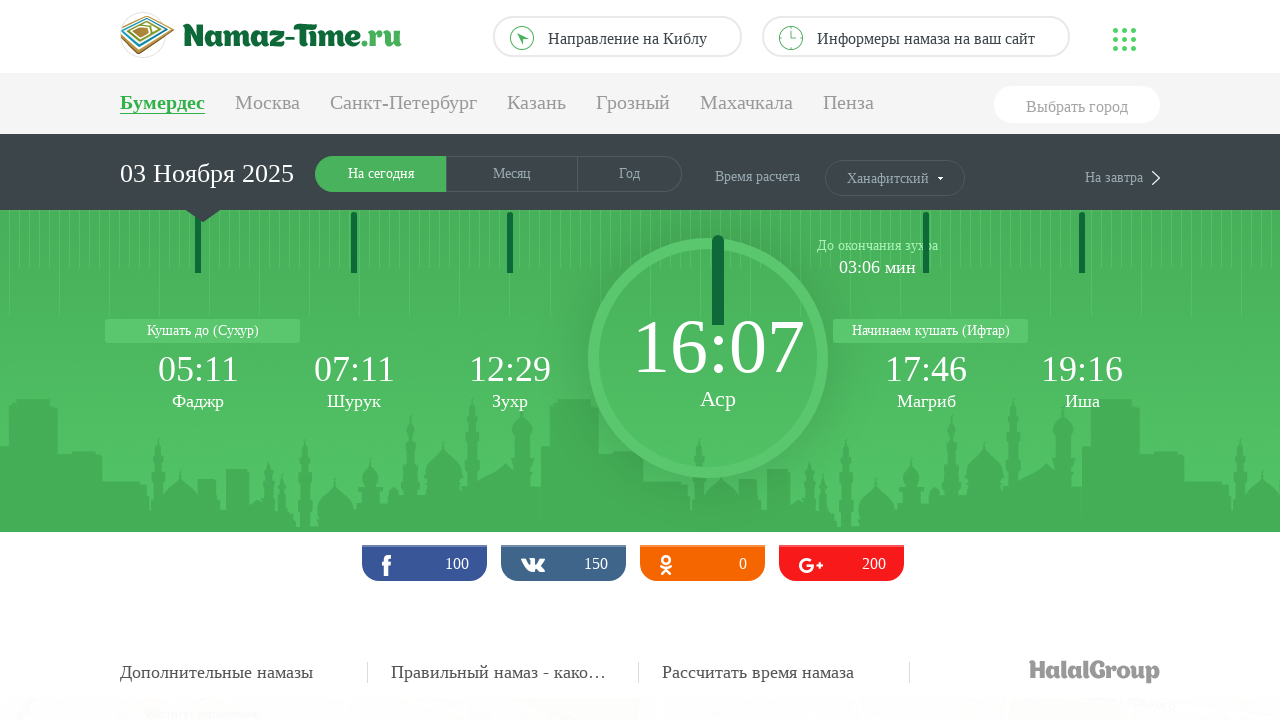

--- FILE ---
content_type: text/html; charset=UTF-8
request_url: https://namaz-time.ru/boumerds
body_size: 32644
content:
<!DOCTYPE html>
<html lang="ru">
	<head>
		<meta http-equiv="Cache-Control" content="max-age=3600, must-revalidate">
		<meta http-equiv="X-UA-Compatible" content="IE=edge,chrome=1">
		<meta name="viewport" content="width=device-width, initial-scale=1.0">
		<meta charset="utf-8" /><script type="text/javascript">(window.NREUM||(NREUM={})).init={privacy:{cookies_enabled:true},ajax:{deny_list:["bam.eu01.nr-data.net"]},distributed_tracing:{enabled:true}};(window.NREUM||(NREUM={})).loader_config={agentID:"538597940",accountID:"4457570",trustKey:"4457570",xpid:"UAICVlNUCBAFV1JQDgACUVc=",licenseKey:"NRJS-f47de53c284b0859a43",applicationID:"533291573",browserID:"538597940"};;/*! For license information please see nr-loader-spa-1.302.0.min.js.LICENSE.txt */
(()=>{var e,t,r={384:(e,t,r)=>{"use strict";r.d(t,{NT:()=>a,US:()=>d,Zm:()=>s,bQ:()=>u,dV:()=>c,pV:()=>l});var n=r(6154),i=r(1863),o=r(1910);const a={beacon:"bam.nr-data.net",errorBeacon:"bam.nr-data.net"};function s(){return n.gm.NREUM||(n.gm.NREUM={}),void 0===n.gm.newrelic&&(n.gm.newrelic=n.gm.NREUM),n.gm.NREUM}function c(){let e=s();return e.o||(e.o={ST:n.gm.setTimeout,SI:n.gm.setImmediate||n.gm.setInterval,CT:n.gm.clearTimeout,XHR:n.gm.XMLHttpRequest,REQ:n.gm.Request,EV:n.gm.Event,PR:n.gm.Promise,MO:n.gm.MutationObserver,FETCH:n.gm.fetch,WS:n.gm.WebSocket},(0,o.i)(...Object.values(e.o))),e}function u(e,t){let r=s();r.initializedAgents??={},t.initializedAt={ms:(0,i.t)(),date:new Date},r.initializedAgents[e]=t}function d(e,t){s()[e]=t}function l(){return function(){let e=s();const t=e.info||{};e.info={beacon:a.beacon,errorBeacon:a.errorBeacon,...t}}(),function(){let e=s();const t=e.init||{};e.init={...t}}(),c(),function(){let e=s();const t=e.loader_config||{};e.loader_config={...t}}(),s()}},782:(e,t,r)=>{"use strict";r.d(t,{T:()=>n});const n=r(860).K7.pageViewTiming},860:(e,t,r)=>{"use strict";r.d(t,{$J:()=>d,K7:()=>c,P3:()=>u,XX:()=>i,Yy:()=>s,df:()=>o,qY:()=>n,v4:()=>a});const n="events",i="jserrors",o="browser/blobs",a="rum",s="browser/logs",c={ajax:"ajax",genericEvents:"generic_events",jserrors:i,logging:"logging",metrics:"metrics",pageAction:"page_action",pageViewEvent:"page_view_event",pageViewTiming:"page_view_timing",sessionReplay:"session_replay",sessionTrace:"session_trace",softNav:"soft_navigations",spa:"spa"},u={[c.pageViewEvent]:1,[c.pageViewTiming]:2,[c.metrics]:3,[c.jserrors]:4,[c.spa]:5,[c.ajax]:6,[c.sessionTrace]:7,[c.softNav]:8,[c.sessionReplay]:9,[c.logging]:10,[c.genericEvents]:11},d={[c.pageViewEvent]:a,[c.pageViewTiming]:n,[c.ajax]:n,[c.spa]:n,[c.softNav]:n,[c.metrics]:i,[c.jserrors]:i,[c.sessionTrace]:o,[c.sessionReplay]:o,[c.logging]:s,[c.genericEvents]:"ins"}},944:(e,t,r)=>{"use strict";r.d(t,{R:()=>i});var n=r(3241);function i(e,t){"function"==typeof console.debug&&(console.debug("New Relic Warning: https://github.com/newrelic/newrelic-browser-agent/blob/main/docs/warning-codes.md#".concat(e),t),(0,n.W)({agentIdentifier:null,drained:null,type:"data",name:"warn",feature:"warn",data:{code:e,secondary:t}}))}},993:(e,t,r)=>{"use strict";r.d(t,{A$:()=>o,ET:()=>a,TZ:()=>s,p_:()=>i});var n=r(860);const i={ERROR:"ERROR",WARN:"WARN",INFO:"INFO",DEBUG:"DEBUG",TRACE:"TRACE"},o={OFF:0,ERROR:1,WARN:2,INFO:3,DEBUG:4,TRACE:5},a="log",s=n.K7.logging},1687:(e,t,r)=>{"use strict";r.d(t,{Ak:()=>u,Ze:()=>f,x3:()=>d});var n=r(3241),i=r(7836),o=r(3606),a=r(860),s=r(2646);const c={};function u(e,t){const r={staged:!1,priority:a.P3[t]||0};l(e),c[e].get(t)||c[e].set(t,r)}function d(e,t){e&&c[e]&&(c[e].get(t)&&c[e].delete(t),p(e,t,!1),c[e].size&&h(e))}function l(e){if(!e)throw new Error("agentIdentifier required");c[e]||(c[e]=new Map)}function f(e="",t="feature",r=!1){if(l(e),!e||!c[e].get(t)||r)return p(e,t);c[e].get(t).staged=!0,h(e)}function h(e){const t=Array.from(c[e]);t.every(([e,t])=>t.staged)&&(t.sort((e,t)=>e[1].priority-t[1].priority),t.forEach(([t])=>{c[e].delete(t),p(e,t)}))}function p(e,t,r=!0){const a=e?i.ee.get(e):i.ee,c=o.i.handlers;if(!a.aborted&&a.backlog&&c){if((0,n.W)({agentIdentifier:e,type:"lifecycle",name:"drain",feature:t}),r){const e=a.backlog[t],r=c[t];if(r){for(let t=0;e&&t<e.length;++t)g(e[t],r);Object.entries(r).forEach(([e,t])=>{Object.values(t||{}).forEach(t=>{t[0]?.on&&t[0]?.context()instanceof s.y&&t[0].on(e,t[1])})})}}a.isolatedBacklog||delete c[t],a.backlog[t]=null,a.emit("drain-"+t,[])}}function g(e,t){var r=e[1];Object.values(t[r]||{}).forEach(t=>{var r=e[0];if(t[0]===r){var n=t[1],i=e[3],o=e[2];n.apply(i,o)}})}},1741:(e,t,r)=>{"use strict";r.d(t,{W:()=>o});var n=r(944),i=r(4261);class o{#e(e,...t){if(this[e]!==o.prototype[e])return this[e](...t);(0,n.R)(35,e)}addPageAction(e,t){return this.#e(i.hG,e,t)}register(e){return this.#e(i.eY,e)}recordCustomEvent(e,t){return this.#e(i.fF,e,t)}setPageViewName(e,t){return this.#e(i.Fw,e,t)}setCustomAttribute(e,t,r){return this.#e(i.cD,e,t,r)}noticeError(e,t){return this.#e(i.o5,e,t)}setUserId(e){return this.#e(i.Dl,e)}setApplicationVersion(e){return this.#e(i.nb,e)}setErrorHandler(e){return this.#e(i.bt,e)}addRelease(e,t){return this.#e(i.k6,e,t)}log(e,t){return this.#e(i.$9,e,t)}start(){return this.#e(i.d3)}finished(e){return this.#e(i.BL,e)}recordReplay(){return this.#e(i.CH)}pauseReplay(){return this.#e(i.Tb)}addToTrace(e){return this.#e(i.U2,e)}setCurrentRouteName(e){return this.#e(i.PA,e)}interaction(e){return this.#e(i.dT,e)}wrapLogger(e,t,r){return this.#e(i.Wb,e,t,r)}measure(e,t){return this.#e(i.V1,e,t)}}},1863:(e,t,r)=>{"use strict";function n(){return Math.floor(performance.now())}r.d(t,{t:()=>n})},1910:(e,t,r)=>{"use strict";r.d(t,{i:()=>o});var n=r(944);const i=new Map;function o(...e){return e.every(e=>{if(i.has(e))return i.get(e);const t="function"==typeof e&&e.toString().includes("[native code]");return t||(0,n.R)(64,e?.name||e?.toString()),i.set(e,t),t})}},2555:(e,t,r)=>{"use strict";r.d(t,{D:()=>s,f:()=>a});var n=r(384),i=r(8122);const o={beacon:n.NT.beacon,errorBeacon:n.NT.errorBeacon,licenseKey:void 0,applicationID:void 0,sa:void 0,queueTime:void 0,applicationTime:void 0,ttGuid:void 0,user:void 0,account:void 0,product:void 0,extra:void 0,jsAttributes:{},userAttributes:void 0,atts:void 0,transactionName:void 0,tNamePlain:void 0};function a(e){try{return!!e.licenseKey&&!!e.errorBeacon&&!!e.applicationID}catch(e){return!1}}const s=e=>(0,i.a)(e,o)},2614:(e,t,r)=>{"use strict";r.d(t,{BB:()=>a,H3:()=>n,g:()=>u,iL:()=>c,tS:()=>s,uh:()=>i,wk:()=>o});const n="NRBA",i="SESSION",o=144e5,a=18e5,s={STARTED:"session-started",PAUSE:"session-pause",RESET:"session-reset",RESUME:"session-resume",UPDATE:"session-update"},c={SAME_TAB:"same-tab",CROSS_TAB:"cross-tab"},u={OFF:0,FULL:1,ERROR:2}},2646:(e,t,r)=>{"use strict";r.d(t,{y:()=>n});class n{constructor(e){this.contextId=e}}},2843:(e,t,r)=>{"use strict";r.d(t,{u:()=>i});var n=r(3878);function i(e,t=!1,r,i){(0,n.DD)("visibilitychange",function(){if(t)return void("hidden"===document.visibilityState&&e());e(document.visibilityState)},r,i)}},3241:(e,t,r)=>{"use strict";r.d(t,{W:()=>o});var n=r(6154);const i="newrelic";function o(e={}){try{n.gm.dispatchEvent(new CustomEvent(i,{detail:e}))}catch(e){}}},3304:(e,t,r)=>{"use strict";r.d(t,{A:()=>o});var n=r(7836);const i=()=>{const e=new WeakSet;return(t,r)=>{if("object"==typeof r&&null!==r){if(e.has(r))return;e.add(r)}return r}};function o(e){try{return JSON.stringify(e,i())??""}catch(e){try{n.ee.emit("internal-error",[e])}catch(e){}return""}}},3333:(e,t,r)=>{"use strict";r.d(t,{$v:()=>d,TZ:()=>n,Xh:()=>c,Zp:()=>i,kd:()=>u,mq:()=>s,nf:()=>a,qN:()=>o});const n=r(860).K7.genericEvents,i=["auxclick","click","copy","keydown","paste","scrollend"],o=["focus","blur"],a=4,s=1e3,c=2e3,u=["PageAction","UserAction","BrowserPerformance"],d={RESOURCES:"experimental.resources",REGISTER:"register"}},3434:(e,t,r)=>{"use strict";r.d(t,{Jt:()=>o,YM:()=>u});var n=r(7836),i=r(5607);const o="nr@original:".concat(i.W),a=50;var s=Object.prototype.hasOwnProperty,c=!1;function u(e,t){return e||(e=n.ee),r.inPlace=function(e,t,n,i,o){n||(n="");const a="-"===n.charAt(0);for(let s=0;s<t.length;s++){const c=t[s],u=e[c];l(u)||(e[c]=r(u,a?c+n:n,i,c,o))}},r.flag=o,r;function r(t,r,n,c,u){return l(t)?t:(r||(r=""),nrWrapper[o]=t,function(e,t,r){if(Object.defineProperty&&Object.keys)try{return Object.keys(e).forEach(function(r){Object.defineProperty(t,r,{get:function(){return e[r]},set:function(t){return e[r]=t,t}})}),t}catch(e){d([e],r)}for(var n in e)s.call(e,n)&&(t[n]=e[n])}(t,nrWrapper,e),nrWrapper);function nrWrapper(){var o,s,l,f;let h;try{s=this,o=[...arguments],l="function"==typeof n?n(o,s):n||{}}catch(t){d([t,"",[o,s,c],l],e)}i(r+"start",[o,s,c],l,u);const p=performance.now();let g;try{return f=t.apply(s,o),g=performance.now(),f}catch(e){throw g=performance.now(),i(r+"err",[o,s,e],l,u),h=e,h}finally{const e=g-p,t={start:p,end:g,duration:e,isLongTask:e>=a,methodName:c,thrownError:h};t.isLongTask&&i("long-task",[t,s],l,u),i(r+"end",[o,s,f],l,u)}}}function i(r,n,i,o){if(!c||t){var a=c;c=!0;try{e.emit(r,n,i,t,o)}catch(t){d([t,r,n,i],e)}c=a}}}function d(e,t){t||(t=n.ee);try{t.emit("internal-error",e)}catch(e){}}function l(e){return!(e&&"function"==typeof e&&e.apply&&!e[o])}},3606:(e,t,r)=>{"use strict";r.d(t,{i:()=>o});var n=r(9908);o.on=a;var i=o.handlers={};function o(e,t,r,o){a(o||n.d,i,e,t,r)}function a(e,t,r,i,o){o||(o="feature"),e||(e=n.d);var a=t[o]=t[o]||{};(a[r]=a[r]||[]).push([e,i])}},3738:(e,t,r)=>{"use strict";r.d(t,{He:()=>i,Kp:()=>s,Lc:()=>u,Rz:()=>d,TZ:()=>n,bD:()=>o,d3:()=>a,jx:()=>l,sl:()=>f,uP:()=>c});const n=r(860).K7.sessionTrace,i="bstResource",o="resource",a="-start",s="-end",c="fn"+a,u="fn"+s,d="pushState",l=1e3,f=3e4},3785:(e,t,r)=>{"use strict";r.d(t,{R:()=>c,b:()=>u});var n=r(9908),i=r(1863),o=r(860),a=r(8154),s=r(993);function c(e,t,r={},c=s.p_.INFO,u,d=(0,i.t)()){(0,n.p)(a.xV,["API/logging/".concat(c.toLowerCase(),"/called")],void 0,o.K7.metrics,e),(0,n.p)(s.ET,[d,t,r,c,u],void 0,o.K7.logging,e)}function u(e){return"string"==typeof e&&Object.values(s.p_).some(t=>t===e.toUpperCase().trim())}},3878:(e,t,r)=>{"use strict";function n(e,t){return{capture:e,passive:!1,signal:t}}function i(e,t,r=!1,i){window.addEventListener(e,t,n(r,i))}function o(e,t,r=!1,i){document.addEventListener(e,t,n(r,i))}r.d(t,{DD:()=>o,jT:()=>n,sp:()=>i})},3962:(e,t,r)=>{"use strict";r.d(t,{AM:()=>a,O2:()=>l,OV:()=>o,Qu:()=>f,TZ:()=>c,ih:()=>h,pP:()=>s,t1:()=>d,tC:()=>i,wD:()=>u});var n=r(860);const i=["click","keydown","submit"],o="popstate",a="api",s="initialPageLoad",c=n.K7.softNav,u=5e3,d=500,l={INITIAL_PAGE_LOAD:"",ROUTE_CHANGE:1,UNSPECIFIED:2},f={INTERACTION:1,AJAX:2,CUSTOM_END:3,CUSTOM_TRACER:4},h={IP:"in progress",PF:"pending finish",FIN:"finished",CAN:"cancelled"}},4234:(e,t,r)=>{"use strict";r.d(t,{W:()=>o});var n=r(7836),i=r(1687);class o{constructor(e,t){this.agentIdentifier=e,this.ee=n.ee.get(e),this.featureName=t,this.blocked=!1}deregisterDrain(){(0,i.x3)(this.agentIdentifier,this.featureName)}}},4261:(e,t,r)=>{"use strict";r.d(t,{$9:()=>d,BL:()=>c,CH:()=>p,Dl:()=>R,Fw:()=>w,PA:()=>v,Pl:()=>n,Tb:()=>f,U2:()=>a,V1:()=>E,Wb:()=>T,bt:()=>y,cD:()=>b,d3:()=>x,dT:()=>u,eY:()=>g,fF:()=>h,hG:()=>o,hw:()=>i,k6:()=>s,nb:()=>m,o5:()=>l});const n="api-",i=n+"ixn-",o="addPageAction",a="addToTrace",s="addRelease",c="finished",u="interaction",d="log",l="noticeError",f="pauseReplay",h="recordCustomEvent",p="recordReplay",g="register",m="setApplicationVersion",v="setCurrentRouteName",b="setCustomAttribute",y="setErrorHandler",w="setPageViewName",R="setUserId",x="start",T="wrapLogger",E="measure"},4387:(e,t,r)=>{"use strict";function n(e={}){return!(!e.id||!e.name)}function i(e,t){if(2!==t?.harvestEndpointVersion)return{};const r=t.agentRef.runtime.appMetadata.agents[0].entityGuid;return n(e)?{"mfe.id":e.id,"mfe.name":e.name,eventSource:"MicroFrontendBrowserAgent","parent.id":r}:{"entity.guid":r,appId:t.agentRef.info.applicationID}}r.d(t,{U:()=>i,c:()=>n})},5205:(e,t,r)=>{"use strict";r.d(t,{j:()=>_});var n=r(384),i=r(1741);var o=r(2555),a=r(3333);const s=e=>{if(!e||"string"!=typeof e)return!1;try{document.createDocumentFragment().querySelector(e)}catch{return!1}return!0};var c=r(2614),u=r(944),d=r(8122);const l="[data-nr-mask]",f=e=>(0,d.a)(e,(()=>{const e={feature_flags:[],experimental:{allow_registered_children:!1,resources:!1},mask_selector:"*",block_selector:"[data-nr-block]",mask_input_options:{color:!1,date:!1,"datetime-local":!1,email:!1,month:!1,number:!1,range:!1,search:!1,tel:!1,text:!1,time:!1,url:!1,week:!1,textarea:!1,select:!1,password:!0}};return{ajax:{deny_list:void 0,block_internal:!0,enabled:!0,autoStart:!0},api:{get allow_registered_children(){return e.feature_flags.includes(a.$v.REGISTER)||e.experimental.allow_registered_children},set allow_registered_children(t){e.experimental.allow_registered_children=t},duplicate_registered_data:!1},distributed_tracing:{enabled:void 0,exclude_newrelic_header:void 0,cors_use_newrelic_header:void 0,cors_use_tracecontext_headers:void 0,allowed_origins:void 0},get feature_flags(){return e.feature_flags},set feature_flags(t){e.feature_flags=t},generic_events:{enabled:!0,autoStart:!0},harvest:{interval:30},jserrors:{enabled:!0,autoStart:!0},logging:{enabled:!0,autoStart:!0},metrics:{enabled:!0,autoStart:!0},obfuscate:void 0,page_action:{enabled:!0},page_view_event:{enabled:!0,autoStart:!0},page_view_timing:{enabled:!0,autoStart:!0},performance:{capture_marks:!1,capture_measures:!1,capture_detail:!0,resources:{get enabled(){return e.feature_flags.includes(a.$v.RESOURCES)||e.experimental.resources},set enabled(t){e.experimental.resources=t},asset_types:[],first_party_domains:[],ignore_newrelic:!0}},privacy:{cookies_enabled:!0},proxy:{assets:void 0,beacon:void 0},session:{expiresMs:c.wk,inactiveMs:c.BB},session_replay:{autoStart:!0,enabled:!1,preload:!1,sampling_rate:10,error_sampling_rate:100,collect_fonts:!1,inline_images:!1,fix_stylesheets:!0,mask_all_inputs:!0,get mask_text_selector(){return e.mask_selector},set mask_text_selector(t){s(t)?e.mask_selector="".concat(t,",").concat(l):""===t||null===t?e.mask_selector=l:(0,u.R)(5,t)},get block_class(){return"nr-block"},get ignore_class(){return"nr-ignore"},get mask_text_class(){return"nr-mask"},get block_selector(){return e.block_selector},set block_selector(t){s(t)?e.block_selector+=",".concat(t):""!==t&&(0,u.R)(6,t)},get mask_input_options(){return e.mask_input_options},set mask_input_options(t){t&&"object"==typeof t?e.mask_input_options={...t,password:!0}:(0,u.R)(7,t)}},session_trace:{enabled:!0,autoStart:!0},soft_navigations:{enabled:!0,autoStart:!0},spa:{enabled:!0,autoStart:!0},ssl:void 0,user_actions:{enabled:!0,elementAttributes:["id","className","tagName","type"]}}})());var h=r(6154),p=r(9324);let g=0;const m={buildEnv:p.F3,distMethod:p.Xs,version:p.xv,originTime:h.WN},v={appMetadata:{},customTransaction:void 0,denyList:void 0,disabled:!1,harvester:void 0,isolatedBacklog:!1,isRecording:!1,loaderType:void 0,maxBytes:3e4,obfuscator:void 0,onerror:void 0,ptid:void 0,releaseIds:{},session:void 0,timeKeeper:void 0,registeredEntities:[],jsAttributesMetadata:{bytes:0},get harvestCount(){return++g}},b=e=>{const t=(0,d.a)(e,v),r=Object.keys(m).reduce((e,t)=>(e[t]={value:m[t],writable:!1,configurable:!0,enumerable:!0},e),{});return Object.defineProperties(t,r)};var y=r(5701);const w=e=>{const t=e.startsWith("http");e+="/",r.p=t?e:"https://"+e};var R=r(7836),x=r(3241);const T={accountID:void 0,trustKey:void 0,agentID:void 0,licenseKey:void 0,applicationID:void 0,xpid:void 0},E=e=>(0,d.a)(e,T),A=new Set;function _(e,t={},r,a){let{init:s,info:c,loader_config:u,runtime:d={},exposed:l=!0}=t;if(!c){const e=(0,n.pV)();s=e.init,c=e.info,u=e.loader_config}e.init=f(s||{}),e.loader_config=E(u||{}),c.jsAttributes??={},h.bv&&(c.jsAttributes.isWorker=!0),e.info=(0,o.D)(c);const p=e.init,g=[c.beacon,c.errorBeacon];A.has(e.agentIdentifier)||(p.proxy.assets&&(w(p.proxy.assets),g.push(p.proxy.assets)),p.proxy.beacon&&g.push(p.proxy.beacon),e.beacons=[...g],function(e){const t=(0,n.pV)();Object.getOwnPropertyNames(i.W.prototype).forEach(r=>{const n=i.W.prototype[r];if("function"!=typeof n||"constructor"===n)return;let o=t[r];e[r]&&!1!==e.exposed&&"micro-agent"!==e.runtime?.loaderType&&(t[r]=(...t)=>{const n=e[r](...t);return o?o(...t):n})})}(e),(0,n.US)("activatedFeatures",y.B),e.runSoftNavOverSpa&&=!0===p.soft_navigations.enabled&&p.feature_flags.includes("soft_nav")),d.denyList=[...p.ajax.deny_list||[],...p.ajax.block_internal?g:[]],d.ptid=e.agentIdentifier,d.loaderType=r,e.runtime=b(d),A.has(e.agentIdentifier)||(e.ee=R.ee.get(e.agentIdentifier),e.exposed=l,(0,x.W)({agentIdentifier:e.agentIdentifier,drained:!!y.B?.[e.agentIdentifier],type:"lifecycle",name:"initialize",feature:void 0,data:e.config})),A.add(e.agentIdentifier)}},5270:(e,t,r)=>{"use strict";r.d(t,{Aw:()=>a,SR:()=>o,rF:()=>s});var n=r(384),i=r(7767);function o(e){return!!(0,n.dV)().o.MO&&(0,i.V)(e)&&!0===e?.session_trace.enabled}function a(e){return!0===e?.session_replay.preload&&o(e)}function s(e,t){try{if("string"==typeof t?.type){if("password"===t.type.toLowerCase())return"*".repeat(e?.length||0);if(void 0!==t?.dataset?.nrUnmask||t?.classList?.contains("nr-unmask"))return e}}catch(e){}return"string"==typeof e?e.replace(/[\S]/g,"*"):"*".repeat(e?.length||0)}},5289:(e,t,r)=>{"use strict";r.d(t,{GG:()=>o,Qr:()=>s,sB:()=>a});var n=r(3878);function i(){return"undefined"==typeof document||"complete"===document.readyState}function o(e,t){if(i())return e();(0,n.sp)("load",e,t)}function a(e){if(i())return e();(0,n.DD)("DOMContentLoaded",e)}function s(e){if(i())return e();(0,n.sp)("popstate",e)}},5607:(e,t,r)=>{"use strict";r.d(t,{W:()=>n});const n=(0,r(9566).bz)()},5701:(e,t,r)=>{"use strict";r.d(t,{B:()=>o,t:()=>a});var n=r(3241);const i=new Set,o={};function a(e,t){const r=t.agentIdentifier;o[r]??={},e&&"object"==typeof e&&(i.has(r)||(t.ee.emit("rumresp",[e]),o[r]=e,i.add(r),(0,n.W)({agentIdentifier:r,loaded:!0,drained:!0,type:"lifecycle",name:"load",feature:void 0,data:e})))}},6154:(e,t,r)=>{"use strict";r.d(t,{A4:()=>s,OF:()=>d,RI:()=>i,WN:()=>h,bv:()=>o,gm:()=>a,lR:()=>f,m:()=>u,mw:()=>c,sb:()=>l});var n=r(1863);const i="undefined"!=typeof window&&!!window.document,o="undefined"!=typeof WorkerGlobalScope&&("undefined"!=typeof self&&self instanceof WorkerGlobalScope&&self.navigator instanceof WorkerNavigator||"undefined"!=typeof globalThis&&globalThis instanceof WorkerGlobalScope&&globalThis.navigator instanceof WorkerNavigator),a=i?window:"undefined"!=typeof WorkerGlobalScope&&("undefined"!=typeof self&&self instanceof WorkerGlobalScope&&self||"undefined"!=typeof globalThis&&globalThis instanceof WorkerGlobalScope&&globalThis),s="complete"===a?.document?.readyState,c=Boolean("hidden"===a?.document?.visibilityState),u=""+a?.location,d=/iPad|iPhone|iPod/.test(a.navigator?.userAgent),l=d&&"undefined"==typeof SharedWorker,f=(()=>{const e=a.navigator?.userAgent?.match(/Firefox[/\s](\d+\.\d+)/);return Array.isArray(e)&&e.length>=2?+e[1]:0})(),h=Date.now()-(0,n.t)()},6344:(e,t,r)=>{"use strict";r.d(t,{BB:()=>d,G4:()=>o,Qb:()=>l,TZ:()=>i,Ug:()=>a,_s:()=>s,bc:()=>u,yP:()=>c});var n=r(2614);const i=r(860).K7.sessionReplay,o={RECORD:"recordReplay",PAUSE:"pauseReplay",ERROR_DURING_REPLAY:"errorDuringReplay"},a=.12,s={DomContentLoaded:0,Load:1,FullSnapshot:2,IncrementalSnapshot:3,Meta:4,Custom:5},c={[n.g.ERROR]:15e3,[n.g.FULL]:3e5,[n.g.OFF]:0},u={RESET:{message:"Session was reset",sm:"Reset"},IMPORT:{message:"Recorder failed to import",sm:"Import"},TOO_MANY:{message:"429: Too Many Requests",sm:"Too-Many"},TOO_BIG:{message:"Payload was too large",sm:"Too-Big"},CROSS_TAB:{message:"Session Entity was set to OFF on another tab",sm:"Cross-Tab"},ENTITLEMENTS:{message:"Session Replay is not allowed and will not be started",sm:"Entitlement"}},d=5e3,l={API:"api",RESUME:"resume",SWITCH_TO_FULL:"switchToFull",INITIALIZE:"initialize",PRELOAD:"preload"}},6389:(e,t,r)=>{"use strict";function n(e,t=500,r={}){const n=r?.leading||!1;let i;return(...r)=>{n&&void 0===i&&(e.apply(this,r),i=setTimeout(()=>{i=clearTimeout(i)},t)),n||(clearTimeout(i),i=setTimeout(()=>{e.apply(this,r)},t))}}function i(e){let t=!1;return(...r)=>{t||(t=!0,e.apply(this,r))}}r.d(t,{J:()=>i,s:()=>n})},6630:(e,t,r)=>{"use strict";r.d(t,{T:()=>n});const n=r(860).K7.pageViewEvent},6774:(e,t,r)=>{"use strict";r.d(t,{T:()=>n});const n=r(860).K7.jserrors},7295:(e,t,r)=>{"use strict";r.d(t,{Xv:()=>a,gX:()=>i,iW:()=>o});var n=[];function i(e){if(!e||o(e))return!1;if(0===n.length)return!0;for(var t=0;t<n.length;t++){var r=n[t];if("*"===r.hostname)return!1;if(s(r.hostname,e.hostname)&&c(r.pathname,e.pathname))return!1}return!0}function o(e){return void 0===e.hostname}function a(e){if(n=[],e&&e.length)for(var t=0;t<e.length;t++){let r=e[t];if(!r)continue;0===r.indexOf("http://")?r=r.substring(7):0===r.indexOf("https://")&&(r=r.substring(8));const i=r.indexOf("/");let o,a;i>0?(o=r.substring(0,i),a=r.substring(i)):(o=r,a="");let[s]=o.split(":");n.push({hostname:s,pathname:a})}}function s(e,t){return!(e.length>t.length)&&t.indexOf(e)===t.length-e.length}function c(e,t){return 0===e.indexOf("/")&&(e=e.substring(1)),0===t.indexOf("/")&&(t=t.substring(1)),""===e||e===t}},7378:(e,t,r)=>{"use strict";r.d(t,{$p:()=>x,BR:()=>b,Kp:()=>R,L3:()=>y,Lc:()=>c,NC:()=>o,SG:()=>d,TZ:()=>i,U6:()=>p,UT:()=>m,d3:()=>w,dT:()=>f,e5:()=>E,gx:()=>v,l9:()=>l,oW:()=>h,op:()=>g,rw:()=>u,tH:()=>A,uP:()=>s,wW:()=>T,xq:()=>a});var n=r(384);const i=r(860).K7.spa,o=["click","submit","keypress","keydown","keyup","change"],a=999,s="fn-start",c="fn-end",u="cb-start",d="api-ixn-",l="remaining",f="interaction",h="spaNode",p="jsonpNode",g="fetch-start",m="fetch-done",v="fetch-body-",b="jsonp-end",y=(0,n.dV)().o.ST,w="-start",R="-end",x="-body",T="cb"+R,E="jsTime",A="fetch"},7485:(e,t,r)=>{"use strict";r.d(t,{D:()=>i});var n=r(6154);function i(e){if(0===(e||"").indexOf("data:"))return{protocol:"data"};try{const t=new URL(e,location.href),r={port:t.port,hostname:t.hostname,pathname:t.pathname,search:t.search,protocol:t.protocol.slice(0,t.protocol.indexOf(":")),sameOrigin:t.protocol===n.gm?.location?.protocol&&t.host===n.gm?.location?.host};return r.port&&""!==r.port||("http:"===t.protocol&&(r.port="80"),"https:"===t.protocol&&(r.port="443")),r.pathname&&""!==r.pathname?r.pathname.startsWith("/")||(r.pathname="/".concat(r.pathname)):r.pathname="/",r}catch(e){return{}}}},7699:(e,t,r)=>{"use strict";r.d(t,{It:()=>o,KC:()=>s,No:()=>i,qh:()=>a});var n=r(860);const i=16e3,o=1e6,a="SESSION_ERROR",s={[n.K7.logging]:!0,[n.K7.genericEvents]:!1,[n.K7.jserrors]:!1,[n.K7.ajax]:!1}},7767:(e,t,r)=>{"use strict";r.d(t,{V:()=>i});var n=r(6154);const i=e=>n.RI&&!0===e?.privacy.cookies_enabled},7836:(e,t,r)=>{"use strict";r.d(t,{P:()=>s,ee:()=>c});var n=r(384),i=r(8990),o=r(2646),a=r(5607);const s="nr@context:".concat(a.W),c=function e(t,r){var n={},a={},d={},l=!1;try{l=16===r.length&&u.initializedAgents?.[r]?.runtime.isolatedBacklog}catch(e){}var f={on:p,addEventListener:p,removeEventListener:function(e,t){var r=n[e];if(!r)return;for(var i=0;i<r.length;i++)r[i]===t&&r.splice(i,1)},emit:function(e,r,n,i,o){!1!==o&&(o=!0);if(c.aborted&&!i)return;t&&o&&t.emit(e,r,n);var s=h(n);g(e).forEach(e=>{e.apply(s,r)});var u=v()[a[e]];u&&u.push([f,e,r,s]);return s},get:m,listeners:g,context:h,buffer:function(e,t){const r=v();if(t=t||"feature",f.aborted)return;Object.entries(e||{}).forEach(([e,n])=>{a[n]=t,t in r||(r[t]=[])})},abort:function(){f._aborted=!0,Object.keys(f.backlog).forEach(e=>{delete f.backlog[e]})},isBuffering:function(e){return!!v()[a[e]]},debugId:r,backlog:l?{}:t&&"object"==typeof t.backlog?t.backlog:{},isolatedBacklog:l};return Object.defineProperty(f,"aborted",{get:()=>{let e=f._aborted||!1;return e||(t&&(e=t.aborted),e)}}),f;function h(e){return e&&e instanceof o.y?e:e?(0,i.I)(e,s,()=>new o.y(s)):new o.y(s)}function p(e,t){n[e]=g(e).concat(t)}function g(e){return n[e]||[]}function m(t){return d[t]=d[t]||e(f,t)}function v(){return f.backlog}}(void 0,"globalEE"),u=(0,n.Zm)();u.ee||(u.ee=c)},8122:(e,t,r)=>{"use strict";r.d(t,{a:()=>i});var n=r(944);function i(e,t){try{if(!e||"object"!=typeof e)return(0,n.R)(3);if(!t||"object"!=typeof t)return(0,n.R)(4);const r=Object.create(Object.getPrototypeOf(t),Object.getOwnPropertyDescriptors(t)),o=0===Object.keys(r).length?e:r;for(let a in o)if(void 0!==e[a])try{if(null===e[a]){r[a]=null;continue}Array.isArray(e[a])&&Array.isArray(t[a])?r[a]=Array.from(new Set([...e[a],...t[a]])):"object"==typeof e[a]&&"object"==typeof t[a]?r[a]=i(e[a],t[a]):r[a]=e[a]}catch(e){r[a]||(0,n.R)(1,e)}return r}catch(e){(0,n.R)(2,e)}}},8139:(e,t,r)=>{"use strict";r.d(t,{u:()=>f});var n=r(7836),i=r(3434),o=r(8990),a=r(6154);const s={},c=a.gm.XMLHttpRequest,u="addEventListener",d="removeEventListener",l="nr@wrapped:".concat(n.P);function f(e){var t=function(e){return(e||n.ee).get("events")}(e);if(s[t.debugId]++)return t;s[t.debugId]=1;var r=(0,i.YM)(t,!0);function f(e){r.inPlace(e,[u,d],"-",p)}function p(e,t){return e[1]}return"getPrototypeOf"in Object&&(a.RI&&h(document,f),c&&h(c.prototype,f),h(a.gm,f)),t.on(u+"-start",function(e,t){var n=e[1];if(null!==n&&("function"==typeof n||"object"==typeof n)&&"newrelic"!==e[0]){var i=(0,o.I)(n,l,function(){var e={object:function(){if("function"!=typeof n.handleEvent)return;return n.handleEvent.apply(n,arguments)},function:n}[typeof n];return e?r(e,"fn-",null,e.name||"anonymous"):n});this.wrapped=e[1]=i}}),t.on(d+"-start",function(e){e[1]=this.wrapped||e[1]}),t}function h(e,t,...r){let n=e;for(;"object"==typeof n&&!Object.prototype.hasOwnProperty.call(n,u);)n=Object.getPrototypeOf(n);n&&t(n,...r)}},8154:(e,t,r)=>{"use strict";r.d(t,{z_:()=>o,XG:()=>s,TZ:()=>n,rs:()=>i,xV:()=>a});r(6154),r(9566),r(384);const n=r(860).K7.metrics,i="sm",o="cm",a="storeSupportabilityMetrics",s="storeEventMetrics"},8374:(e,t,r)=>{r.nc=(()=>{try{return document?.currentScript?.nonce}catch(e){}return""})()},8990:(e,t,r)=>{"use strict";r.d(t,{I:()=>i});var n=Object.prototype.hasOwnProperty;function i(e,t,r){if(n.call(e,t))return e[t];var i=r();if(Object.defineProperty&&Object.keys)try{return Object.defineProperty(e,t,{value:i,writable:!0,enumerable:!1}),i}catch(e){}return e[t]=i,i}},9300:(e,t,r)=>{"use strict";r.d(t,{T:()=>n});const n=r(860).K7.ajax},9324:(e,t,r)=>{"use strict";r.d(t,{AJ:()=>a,F3:()=>i,Xs:()=>o,Yq:()=>s,xv:()=>n});const n="1.302.0",i="PROD",o="CDN",a="@newrelic/rrweb",s="1.0.1"},9566:(e,t,r)=>{"use strict";r.d(t,{LA:()=>s,ZF:()=>c,bz:()=>a,el:()=>u});var n=r(6154);const i="xxxxxxxx-xxxx-4xxx-yxxx-xxxxxxxxxxxx";function o(e,t){return e?15&e[t]:16*Math.random()|0}function a(){const e=n.gm?.crypto||n.gm?.msCrypto;let t,r=0;return e&&e.getRandomValues&&(t=e.getRandomValues(new Uint8Array(30))),i.split("").map(e=>"x"===e?o(t,r++).toString(16):"y"===e?(3&o()|8).toString(16):e).join("")}function s(e){const t=n.gm?.crypto||n.gm?.msCrypto;let r,i=0;t&&t.getRandomValues&&(r=t.getRandomValues(new Uint8Array(e)));const a=[];for(var s=0;s<e;s++)a.push(o(r,i++).toString(16));return a.join("")}function c(){return s(16)}function u(){return s(32)}},9908:(e,t,r)=>{"use strict";r.d(t,{d:()=>n,p:()=>i});var n=r(7836).ee.get("handle");function i(e,t,r,i,o){o?(o.buffer([e],i),o.emit(e,t,r)):(n.buffer([e],i),n.emit(e,t,r))}}},n={};function i(e){var t=n[e];if(void 0!==t)return t.exports;var o=n[e]={exports:{}};return r[e](o,o.exports,i),o.exports}i.m=r,i.d=(e,t)=>{for(var r in t)i.o(t,r)&&!i.o(e,r)&&Object.defineProperty(e,r,{enumerable:!0,get:t[r]})},i.f={},i.e=e=>Promise.all(Object.keys(i.f).reduce((t,r)=>(i.f[r](e,t),t),[])),i.u=e=>({212:"nr-spa-compressor",249:"nr-spa-recorder",478:"nr-spa"}[e]+"-1.302.0.min.js"),i.o=(e,t)=>Object.prototype.hasOwnProperty.call(e,t),e={},t="NRBA-1.302.0.PROD:",i.l=(r,n,o,a)=>{if(e[r])e[r].push(n);else{var s,c;if(void 0!==o)for(var u=document.getElementsByTagName("script"),d=0;d<u.length;d++){var l=u[d];if(l.getAttribute("src")==r||l.getAttribute("data-webpack")==t+o){s=l;break}}if(!s){c=!0;var f={478:"sha512-et4eqFkcD6+Z71h33KYPiiAOMr5fyZ1HImNOrGswghuDrKIj7niWOwg3RWg+8TpTcZ0yzzll8oYNDiAX1WXraw==",249:"sha512-m/7InETzWcM0kCLJfqT/2vmV1Zs98JekxGeUcmQe9kauyn31VeP+2xJH+qt156WKCOLL7p503ATnehElqw1gnQ==",212:"sha512-Ed30EgOV4akpDvOaqpf/6nP9OreWlwun3X9xxl+erWeEjX64VUNxzVFPixvdU+WbzLtJS9S8j8phFbfXxEyvJg=="};(s=document.createElement("script")).charset="utf-8",i.nc&&s.setAttribute("nonce",i.nc),s.setAttribute("data-webpack",t+o),s.src=r,0!==s.src.indexOf(window.location.origin+"/")&&(s.crossOrigin="anonymous"),f[a]&&(s.integrity=f[a])}e[r]=[n];var h=(t,n)=>{s.onerror=s.onload=null,clearTimeout(p);var i=e[r];if(delete e[r],s.parentNode&&s.parentNode.removeChild(s),i&&i.forEach(e=>e(n)),t)return t(n)},p=setTimeout(h.bind(null,void 0,{type:"timeout",target:s}),12e4);s.onerror=h.bind(null,s.onerror),s.onload=h.bind(null,s.onload),c&&document.head.appendChild(s)}},i.r=e=>{"undefined"!=typeof Symbol&&Symbol.toStringTag&&Object.defineProperty(e,Symbol.toStringTag,{value:"Module"}),Object.defineProperty(e,"__esModule",{value:!0})},i.p="https://js-agent.newrelic.com/",(()=>{var e={38:0,788:0};i.f.j=(t,r)=>{var n=i.o(e,t)?e[t]:void 0;if(0!==n)if(n)r.push(n[2]);else{var o=new Promise((r,i)=>n=e[t]=[r,i]);r.push(n[2]=o);var a=i.p+i.u(t),s=new Error;i.l(a,r=>{if(i.o(e,t)&&(0!==(n=e[t])&&(e[t]=void 0),n)){var o=r&&("load"===r.type?"missing":r.type),a=r&&r.target&&r.target.src;s.message="Loading chunk "+t+" failed.\n("+o+": "+a+")",s.name="ChunkLoadError",s.type=o,s.request=a,n[1](s)}},"chunk-"+t,t)}};var t=(t,r)=>{var n,o,[a,s,c]=r,u=0;if(a.some(t=>0!==e[t])){for(n in s)i.o(s,n)&&(i.m[n]=s[n]);if(c)c(i)}for(t&&t(r);u<a.length;u++)o=a[u],i.o(e,o)&&e[o]&&e[o][0](),e[o]=0},r=self["webpackChunk:NRBA-1.302.0.PROD"]=self["webpackChunk:NRBA-1.302.0.PROD"]||[];r.forEach(t.bind(null,0)),r.push=t.bind(null,r.push.bind(r))})(),(()=>{"use strict";i(8374);var e=i(9566),t=i(1741);class r extends t.W{agentIdentifier=(0,e.LA)(16)}var n=i(860);const o=Object.values(n.K7);var a=i(5205);var s=i(9908),c=i(1863),u=i(4261),d=i(3241),l=i(944),f=i(5701),h=i(8154);function p(e,t,i,o){const a=o||i;!a||a[e]&&a[e]!==r.prototype[e]||(a[e]=function(){(0,s.p)(h.xV,["API/"+e+"/called"],void 0,n.K7.metrics,i.ee),(0,d.W)({agentIdentifier:i.agentIdentifier,drained:!!f.B?.[i.agentIdentifier],type:"data",name:"api",feature:u.Pl+e,data:{}});try{return t.apply(this,arguments)}catch(e){(0,l.R)(23,e)}})}function g(e,t,r,n,i){const o=e.info;null===r?delete o.jsAttributes[t]:o.jsAttributes[t]=r,(i||null===r)&&(0,s.p)(u.Pl+n,[(0,c.t)(),t,r],void 0,"session",e.ee)}var m=i(1687),v=i(4234),b=i(5289),y=i(6154),w=i(5270),R=i(7767),x=i(6389),T=i(7699);class E extends v.W{constructor(e,t){super(e.agentIdentifier,t),this.agentRef=e,this.abortHandler=void 0,this.featAggregate=void 0,this.onAggregateImported=void 0,this.deferred=Promise.resolve(),!1===e.init[this.featureName].autoStart?this.deferred=new Promise((t,r)=>{this.ee.on("manual-start-all",(0,x.J)(()=>{(0,m.Ak)(e.agentIdentifier,this.featureName),t()}))}):(0,m.Ak)(e.agentIdentifier,t)}importAggregator(e,t,r={}){if(this.featAggregate)return;let n;this.onAggregateImported=new Promise(e=>{n=e});const o=async()=>{let o;await this.deferred;try{if((0,R.V)(e.init)){const{setupAgentSession:t}=await i.e(478).then(i.bind(i,8766));o=t(e)}}catch(e){(0,l.R)(20,e),this.ee.emit("internal-error",[e]),(0,s.p)(T.qh,[e],void 0,this.featureName,this.ee)}try{if(!this.#t(this.featureName,o,e.init))return(0,m.Ze)(this.agentIdentifier,this.featureName),void n(!1);const{Aggregate:i}=await t();this.featAggregate=new i(e,r),e.runtime.harvester.initializedAggregates.push(this.featAggregate),n(!0)}catch(e){(0,l.R)(34,e),this.abortHandler?.(),(0,m.Ze)(this.agentIdentifier,this.featureName,!0),n(!1),this.ee&&this.ee.abort()}};y.RI?(0,b.GG)(()=>o(),!0):o()}#t(e,t,r){if(this.blocked)return!1;switch(e){case n.K7.sessionReplay:return(0,w.SR)(r)&&!!t;case n.K7.sessionTrace:return!!t;default:return!0}}}var A=i(6630),_=i(2614);class S extends E{static featureName=A.T;constructor(e){var t;super(e,A.T),this.setupInspectionEvents(e.agentIdentifier),t=e,p(u.Fw,function(e,r){"string"==typeof e&&("/"!==e.charAt(0)&&(e="/"+e),t.runtime.customTransaction=(r||"http://custom.transaction")+e,(0,s.p)(u.Pl+u.Fw,[(0,c.t)()],void 0,void 0,t.ee))},t),this.ee.on("api-send-rum",(e,t)=>(0,s.p)("send-rum",[e,t],void 0,this.featureName,this.ee)),this.importAggregator(e,()=>i.e(478).then(i.bind(i,1983)))}setupInspectionEvents(e){const t=(t,r)=>{t&&(0,d.W)({agentIdentifier:e,timeStamp:t.timeStamp,loaded:"complete"===t.target.readyState,type:"window",name:r,data:t.target.location+""})};(0,b.sB)(e=>{t(e,"DOMContentLoaded")}),(0,b.GG)(e=>{t(e,"load")}),(0,b.Qr)(e=>{t(e,"navigate")}),this.ee.on(_.tS.UPDATE,(t,r)=>{(0,d.W)({agentIdentifier:e,type:"lifecycle",name:"session",data:r})})}}var O=i(384);var N=i(2843),I=i(3878),P=i(782);class j extends E{static featureName=P.T;constructor(e){super(e,P.T),y.RI&&((0,N.u)(()=>(0,s.p)("docHidden",[(0,c.t)()],void 0,P.T,this.ee),!0),(0,I.sp)("pagehide",()=>(0,s.p)("winPagehide",[(0,c.t)()],void 0,P.T,this.ee)),this.importAggregator(e,()=>i.e(478).then(i.bind(i,9917))))}}class k extends E{static featureName=h.TZ;constructor(e){super(e,h.TZ),y.RI&&document.addEventListener("securitypolicyviolation",e=>{(0,s.p)(h.xV,["Generic/CSPViolation/Detected"],void 0,this.featureName,this.ee)}),this.importAggregator(e,()=>i.e(478).then(i.bind(i,6555)))}}var C=i(6774),L=i(3304);class H{constructor(e,t,r,n,i){this.name="UncaughtError",this.message="string"==typeof e?e:(0,L.A)(e),this.sourceURL=t,this.line=r,this.column=n,this.__newrelic=i}}function M(e){return U(e)?e:new H(void 0!==e?.message?e.message:e,e?.filename||e?.sourceURL,e?.lineno||e?.line,e?.colno||e?.col,e?.__newrelic,e?.cause)}function K(e){const t="Unhandled Promise Rejection: ";if(!e?.reason)return;if(U(e.reason)){try{e.reason.message.startsWith(t)||(e.reason.message=t+e.reason.message)}catch(e){}return M(e.reason)}const r=M(e.reason);return(r.message||"").startsWith(t)||(r.message=t+r.message),r}function D(e){if(e.error instanceof SyntaxError&&!/:\d+$/.test(e.error.stack?.trim())){const t=new H(e.message,e.filename,e.lineno,e.colno,e.error.__newrelic,e.cause);return t.name=SyntaxError.name,t}return U(e.error)?e.error:M(e)}function U(e){return e instanceof Error&&!!e.stack}function F(e,t,r,i,o=(0,c.t)()){"string"==typeof e&&(e=new Error(e)),(0,s.p)("err",[e,o,!1,t,r.runtime.isRecording,void 0,i],void 0,n.K7.jserrors,r.ee),(0,s.p)("uaErr",[],void 0,n.K7.genericEvents,r.ee)}var W=i(4387),B=i(993),V=i(3785);function G(e,{customAttributes:t={},level:r=B.p_.INFO}={},n,i,o=(0,c.t)()){(0,V.R)(n.ee,e,t,r,i,o)}function z(e,t,r,i,o=(0,c.t)()){(0,s.p)(u.Pl+u.hG,[o,e,t,i],void 0,n.K7.genericEvents,r.ee)}function Z(e){p(u.eY,function(t){return function(e,t){const r={};(0,l.R)(54,"newrelic.register"),t||={},t.licenseKey||=e.info.licenseKey,t.blocked=!1;let i=()=>{};const o=e.runtime.registeredEntities,a=o.find(({metadata:{target:{id:e,name:r}}})=>e===t.id);if(a)return a.metadata.target.name!==t.name&&(a.metadata.target.name=t.name),a;const u=e=>{t.blocked=!0,i=e};e.init.api.allow_registered_children||u((0,x.J)(()=>(0,l.R)(55)));(0,W.c)(t)||u((0,x.J)(()=>(0,l.R)(48,t)));const d={addPageAction:(n,i={})=>g(z,[n,{...r,...i},e],t),log:(n,i={})=>g(G,[n,{...i,customAttributes:{...r,...i.customAttributes||{}}},e],t),noticeError:(n,i={})=>g(F,[n,{...r,...i},e],t),setApplicationVersion:e=>p("application.version",e),setCustomAttribute:(e,t)=>p(e,t),setUserId:e=>p("enduser.id",e),metadata:{customAttributes:r,target:t}},f=()=>(t.blocked&&i(),t.blocked);f()||o.push(d);const p=(e,t)=>{f()||(r[e]=t)},g=(t,r,i)=>{if(f())return;const o=(0,c.t)();(0,s.p)(h.xV,["API/register/".concat(t.name,"/called")],void 0,n.K7.metrics,e.ee);try{const n=e.init.api.duplicate_registered_data;return(!0===n||Array.isArray(n))&&t(...r,void 0,o),t(...r,i,o)}catch(e){(0,l.R)(50,e)}};return d}(e,t)},e)}class q extends E{static featureName=C.T;constructor(e){var t;super(e,C.T),t=e,p(u.o5,(e,r)=>F(e,r,t),t),function(e){p(u.bt,function(t){e.runtime.onerror=t},e)}(e),function(e){let t=0;p(u.k6,function(e,r){++t>10||(this.runtime.releaseIds[e.slice(-200)]=(""+r).slice(-200))},e)}(e),Z(e);try{this.removeOnAbort=new AbortController}catch(e){}this.ee.on("internal-error",(t,r)=>{this.abortHandler&&(0,s.p)("ierr",[M(t),(0,c.t)(),!0,{},e.runtime.isRecording,r],void 0,this.featureName,this.ee)}),y.gm.addEventListener("unhandledrejection",t=>{this.abortHandler&&(0,s.p)("err",[K(t),(0,c.t)(),!1,{unhandledPromiseRejection:1},e.runtime.isRecording],void 0,this.featureName,this.ee)},(0,I.jT)(!1,this.removeOnAbort?.signal)),y.gm.addEventListener("error",t=>{this.abortHandler&&(0,s.p)("err",[D(t),(0,c.t)(),!1,{},e.runtime.isRecording],void 0,this.featureName,this.ee)},(0,I.jT)(!1,this.removeOnAbort?.signal)),this.abortHandler=this.#r,this.importAggregator(e,()=>i.e(478).then(i.bind(i,2176)))}#r(){this.removeOnAbort?.abort(),this.abortHandler=void 0}}var X=i(8990);let Y=1;function J(e){const t=typeof e;return!e||"object"!==t&&"function"!==t?-1:e===y.gm?0:(0,X.I)(e,"nr@id",function(){return Y++})}function Q(e){if("string"==typeof e&&e.length)return e.length;if("object"==typeof e){if("undefined"!=typeof ArrayBuffer&&e instanceof ArrayBuffer&&e.byteLength)return e.byteLength;if("undefined"!=typeof Blob&&e instanceof Blob&&e.size)return e.size;if(!("undefined"!=typeof FormData&&e instanceof FormData))try{return(0,L.A)(e).length}catch(e){return}}}var ee=i(8139),te=i(7836),re=i(3434);const ne={},ie=["open","send"];function oe(e){var t=e||te.ee;const r=function(e){return(e||te.ee).get("xhr")}(t);if(void 0===y.gm.XMLHttpRequest)return r;if(ne[r.debugId]++)return r;ne[r.debugId]=1,(0,ee.u)(t);var n=(0,re.YM)(r),i=y.gm.XMLHttpRequest,o=y.gm.MutationObserver,a=y.gm.Promise,s=y.gm.setInterval,c="readystatechange",u=["onload","onerror","onabort","onloadstart","onloadend","onprogress","ontimeout"],d=[],f=y.gm.XMLHttpRequest=function(e){const t=new i(e),o=r.context(t);try{r.emit("new-xhr",[t],o),t.addEventListener(c,(a=o,function(){var e=this;e.readyState>3&&!a.resolved&&(a.resolved=!0,r.emit("xhr-resolved",[],e)),n.inPlace(e,u,"fn-",b)}),(0,I.jT)(!1))}catch(e){(0,l.R)(15,e);try{r.emit("internal-error",[e])}catch(e){}}var a;return t};function h(e,t){n.inPlace(t,["onreadystatechange"],"fn-",b)}if(function(e,t){for(var r in e)t[r]=e[r]}(i,f),f.prototype=i.prototype,n.inPlace(f.prototype,ie,"-xhr-",b),r.on("send-xhr-start",function(e,t){h(e,t),function(e){d.push(e),o&&(p?p.then(v):s?s(v):(g=-g,m.data=g))}(t)}),r.on("open-xhr-start",h),o){var p=a&&a.resolve();if(!s&&!a){var g=1,m=document.createTextNode(g);new o(v).observe(m,{characterData:!0})}}else t.on("fn-end",function(e){e[0]&&e[0].type===c||v()});function v(){for(var e=0;e<d.length;e++)h(0,d[e]);d.length&&(d=[])}function b(e,t){return t}return r}var ae="fetch-",se=ae+"body-",ce=["arrayBuffer","blob","json","text","formData"],ue=y.gm.Request,de=y.gm.Response,le="prototype";const fe={};function he(e){const t=function(e){return(e||te.ee).get("fetch")}(e);if(!(ue&&de&&y.gm.fetch))return t;if(fe[t.debugId]++)return t;function r(e,r,n){var i=e[r];"function"==typeof i&&(e[r]=function(){var e,r=[...arguments],o={};t.emit(n+"before-start",[r],o),o[te.P]&&o[te.P].dt&&(e=o[te.P].dt);var a=i.apply(this,r);return t.emit(n+"start",[r,e],a),a.then(function(e){return t.emit(n+"end",[null,e],a),e},function(e){throw t.emit(n+"end",[e],a),e})})}return fe[t.debugId]=1,ce.forEach(e=>{r(ue[le],e,se),r(de[le],e,se)}),r(y.gm,"fetch",ae),t.on(ae+"end",function(e,r){var n=this;if(r){var i=r.headers.get("content-length");null!==i&&(n.rxSize=i),t.emit(ae+"done",[null,r],n)}else t.emit(ae+"done",[e],n)}),t}var pe=i(7485);class ge{constructor(e){this.agentRef=e}generateTracePayload(t){const r=this.agentRef.loader_config;if(!this.shouldGenerateTrace(t)||!r)return null;var n=(r.accountID||"").toString()||null,i=(r.agentID||"").toString()||null,o=(r.trustKey||"").toString()||null;if(!n||!i)return null;var a=(0,e.ZF)(),s=(0,e.el)(),c=Date.now(),u={spanId:a,traceId:s,timestamp:c};return(t.sameOrigin||this.isAllowedOrigin(t)&&this.useTraceContextHeadersForCors())&&(u.traceContextParentHeader=this.generateTraceContextParentHeader(a,s),u.traceContextStateHeader=this.generateTraceContextStateHeader(a,c,n,i,o)),(t.sameOrigin&&!this.excludeNewrelicHeader()||!t.sameOrigin&&this.isAllowedOrigin(t)&&this.useNewrelicHeaderForCors())&&(u.newrelicHeader=this.generateTraceHeader(a,s,c,n,i,o)),u}generateTraceContextParentHeader(e,t){return"00-"+t+"-"+e+"-01"}generateTraceContextStateHeader(e,t,r,n,i){return i+"@nr=0-1-"+r+"-"+n+"-"+e+"----"+t}generateTraceHeader(e,t,r,n,i,o){if(!("function"==typeof y.gm?.btoa))return null;var a={v:[0,1],d:{ty:"Browser",ac:n,ap:i,id:e,tr:t,ti:r}};return o&&n!==o&&(a.d.tk=o),btoa((0,L.A)(a))}shouldGenerateTrace(e){return this.agentRef.init?.distributed_tracing?.enabled&&this.isAllowedOrigin(e)}isAllowedOrigin(e){var t=!1;const r=this.agentRef.init?.distributed_tracing;if(e.sameOrigin)t=!0;else if(r?.allowed_origins instanceof Array)for(var n=0;n<r.allowed_origins.length;n++){var i=(0,pe.D)(r.allowed_origins[n]);if(e.hostname===i.hostname&&e.protocol===i.protocol&&e.port===i.port){t=!0;break}}return t}excludeNewrelicHeader(){var e=this.agentRef.init?.distributed_tracing;return!!e&&!!e.exclude_newrelic_header}useNewrelicHeaderForCors(){var e=this.agentRef.init?.distributed_tracing;return!!e&&!1!==e.cors_use_newrelic_header}useTraceContextHeadersForCors(){var e=this.agentRef.init?.distributed_tracing;return!!e&&!!e.cors_use_tracecontext_headers}}var me=i(9300),ve=i(7295);function be(e){return"string"==typeof e?e:e instanceof(0,O.dV)().o.REQ?e.url:y.gm?.URL&&e instanceof URL?e.href:void 0}var ye=["load","error","abort","timeout"],we=ye.length,Re=(0,O.dV)().o.REQ,xe=(0,O.dV)().o.XHR;const Te="X-NewRelic-App-Data";class Ee extends E{static featureName=me.T;constructor(e){super(e,me.T),this.dt=new ge(e),this.handler=(e,t,r,n)=>(0,s.p)(e,t,r,n,this.ee);try{const e={xmlhttprequest:"xhr",fetch:"fetch",beacon:"beacon"};y.gm?.performance?.getEntriesByType("resource").forEach(t=>{if(t.initiatorType in e&&0!==t.responseStatus){const r={status:t.responseStatus},i={rxSize:t.transferSize,duration:Math.floor(t.duration),cbTime:0};Ae(r,t.name),this.handler("xhr",[r,i,t.startTime,t.responseEnd,e[t.initiatorType]],void 0,n.K7.ajax)}})}catch(e){}he(this.ee),oe(this.ee),function(e,t,r,i){function o(e){var t=this;t.totalCbs=0,t.called=0,t.cbTime=0,t.end=E,t.ended=!1,t.xhrGuids={},t.lastSize=null,t.loadCaptureCalled=!1,t.params=this.params||{},t.metrics=this.metrics||{},t.latestLongtaskEnd=0,e.addEventListener("load",function(r){A(t,e)},(0,I.jT)(!1)),y.lR||e.addEventListener("progress",function(e){t.lastSize=e.loaded},(0,I.jT)(!1))}function a(e){this.params={method:e[0]},Ae(this,e[1]),this.metrics={}}function u(t,r){e.loader_config.xpid&&this.sameOrigin&&r.setRequestHeader("X-NewRelic-ID",e.loader_config.xpid);var n=i.generateTracePayload(this.parsedOrigin);if(n){var o=!1;n.newrelicHeader&&(r.setRequestHeader("newrelic",n.newrelicHeader),o=!0),n.traceContextParentHeader&&(r.setRequestHeader("traceparent",n.traceContextParentHeader),n.traceContextStateHeader&&r.setRequestHeader("tracestate",n.traceContextStateHeader),o=!0),o&&(this.dt=n)}}function d(e,r){var n=this.metrics,i=e[0],o=this;if(n&&i){var a=Q(i);a&&(n.txSize=a)}this.startTime=(0,c.t)(),this.body=i,this.listener=function(e){try{"abort"!==e.type||o.loadCaptureCalled||(o.params.aborted=!0),("load"!==e.type||o.called===o.totalCbs&&(o.onloadCalled||"function"!=typeof r.onload)&&"function"==typeof o.end)&&o.end(r)}catch(e){try{t.emit("internal-error",[e])}catch(e){}}};for(var s=0;s<we;s++)r.addEventListener(ye[s],this.listener,(0,I.jT)(!1))}function l(e,t,r){this.cbTime+=e,t?this.onloadCalled=!0:this.called+=1,this.called!==this.totalCbs||!this.onloadCalled&&"function"==typeof r.onload||"function"!=typeof this.end||this.end(r)}function f(e,t){var r=""+J(e)+!!t;this.xhrGuids&&!this.xhrGuids[r]&&(this.xhrGuids[r]=!0,this.totalCbs+=1)}function p(e,t){var r=""+J(e)+!!t;this.xhrGuids&&this.xhrGuids[r]&&(delete this.xhrGuids[r],this.totalCbs-=1)}function g(){this.endTime=(0,c.t)()}function m(e,r){r instanceof xe&&"load"===e[0]&&t.emit("xhr-load-added",[e[1],e[2]],r)}function v(e,r){r instanceof xe&&"load"===e[0]&&t.emit("xhr-load-removed",[e[1],e[2]],r)}function b(e,t,r){t instanceof xe&&("onload"===r&&(this.onload=!0),("load"===(e[0]&&e[0].type)||this.onload)&&(this.xhrCbStart=(0,c.t)()))}function w(e,r){this.xhrCbStart&&t.emit("xhr-cb-time",[(0,c.t)()-this.xhrCbStart,this.onload,r],r)}function R(e){var t,r=e[1]||{};if("string"==typeof e[0]?0===(t=e[0]).length&&y.RI&&(t=""+y.gm.location.href):e[0]&&e[0].url?t=e[0].url:y.gm?.URL&&e[0]&&e[0]instanceof URL?t=e[0].href:"function"==typeof e[0].toString&&(t=e[0].toString()),"string"==typeof t&&0!==t.length){t&&(this.parsedOrigin=(0,pe.D)(t),this.sameOrigin=this.parsedOrigin.sameOrigin);var n=i.generateTracePayload(this.parsedOrigin);if(n&&(n.newrelicHeader||n.traceContextParentHeader))if(e[0]&&e[0].headers)s(e[0].headers,n)&&(this.dt=n);else{var o={};for(var a in r)o[a]=r[a];o.headers=new Headers(r.headers||{}),s(o.headers,n)&&(this.dt=n),e.length>1?e[1]=o:e.push(o)}}function s(e,t){var r=!1;return t.newrelicHeader&&(e.set("newrelic",t.newrelicHeader),r=!0),t.traceContextParentHeader&&(e.set("traceparent",t.traceContextParentHeader),t.traceContextStateHeader&&e.set("tracestate",t.traceContextStateHeader),r=!0),r}}function x(e,t){this.params={},this.metrics={},this.startTime=(0,c.t)(),this.dt=t,e.length>=1&&(this.target=e[0]),e.length>=2&&(this.opts=e[1]);var r=this.opts||{},n=this.target;Ae(this,be(n));var i=(""+(n&&n instanceof Re&&n.method||r.method||"GET")).toUpperCase();this.params.method=i,this.body=r.body,this.txSize=Q(r.body)||0}function T(e,t){if(this.endTime=(0,c.t)(),this.params||(this.params={}),(0,ve.iW)(this.params))return;let i;this.params.status=t?t.status:0,"string"==typeof this.rxSize&&this.rxSize.length>0&&(i=+this.rxSize);const o={txSize:this.txSize,rxSize:i,duration:(0,c.t)()-this.startTime};r("xhr",[this.params,o,this.startTime,this.endTime,"fetch"],this,n.K7.ajax)}function E(e){const t=this.params,i=this.metrics;if(!this.ended){this.ended=!0;for(let t=0;t<we;t++)e.removeEventListener(ye[t],this.listener,!1);t.aborted||(0,ve.iW)(t)||(i.duration=(0,c.t)()-this.startTime,this.loadCaptureCalled||4!==e.readyState?null==t.status&&(t.status=0):A(this,e),i.cbTime=this.cbTime,r("xhr",[t,i,this.startTime,this.endTime,"xhr"],this,n.K7.ajax))}}function A(e,r){e.params.status=r.status;var i=function(e,t){var r=e.responseType;return"json"===r&&null!==t?t:"arraybuffer"===r||"blob"===r||"json"===r?Q(e.response):"text"===r||""===r||void 0===r?Q(e.responseText):void 0}(r,e.lastSize);if(i&&(e.metrics.rxSize=i),e.sameOrigin&&r.getAllResponseHeaders().indexOf(Te)>=0){var o=r.getResponseHeader(Te);o&&((0,s.p)(h.rs,["Ajax/CrossApplicationTracing/Header/Seen"],void 0,n.K7.metrics,t),e.params.cat=o.split(", ").pop())}e.loadCaptureCalled=!0}t.on("new-xhr",o),t.on("open-xhr-start",a),t.on("open-xhr-end",u),t.on("send-xhr-start",d),t.on("xhr-cb-time",l),t.on("xhr-load-added",f),t.on("xhr-load-removed",p),t.on("xhr-resolved",g),t.on("addEventListener-end",m),t.on("removeEventListener-end",v),t.on("fn-end",w),t.on("fetch-before-start",R),t.on("fetch-start",x),t.on("fn-start",b),t.on("fetch-done",T)}(e,this.ee,this.handler,this.dt),this.importAggregator(e,()=>i.e(478).then(i.bind(i,3845)))}}function Ae(e,t){var r=(0,pe.D)(t),n=e.params||e;n.hostname=r.hostname,n.port=r.port,n.protocol=r.protocol,n.host=r.hostname+":"+r.port,n.pathname=r.pathname,e.parsedOrigin=r,e.sameOrigin=r.sameOrigin}const _e={},Se=["pushState","replaceState"];function Oe(e){const t=function(e){return(e||te.ee).get("history")}(e);return!y.RI||_e[t.debugId]++||(_e[t.debugId]=1,(0,re.YM)(t).inPlace(window.history,Se,"-")),t}var Ne=i(3738);function Ie(e){p(u.BL,function(t=Date.now()){const r=t-y.WN;r<0&&(0,l.R)(62,t),(0,s.p)(h.XG,[u.BL,{time:r}],void 0,n.K7.metrics,e.ee),e.addToTrace({name:u.BL,start:t,origin:"nr"}),(0,s.p)(u.Pl+u.hG,[r,u.BL],void 0,n.K7.genericEvents,e.ee)},e)}const{He:Pe,bD:je,d3:ke,Kp:Ce,TZ:Le,Lc:He,uP:Me,Rz:Ke}=Ne;class De extends E{static featureName=Le;constructor(e){var t;super(e,Le),t=e,p(u.U2,function(e){if(!(e&&"object"==typeof e&&e.name&&e.start))return;const r={n:e.name,s:e.start-y.WN,e:(e.end||e.start)-y.WN,o:e.origin||"",t:"api"};r.s<0||r.e<0||r.e<r.s?(0,l.R)(61,{start:r.s,end:r.e}):(0,s.p)("bstApi",[r],void 0,n.K7.sessionTrace,t.ee)},t),Ie(e);if(!(0,R.V)(e.init))return void this.deregisterDrain();const r=this.ee;let o;Oe(r),this.eventsEE=(0,ee.u)(r),this.eventsEE.on(Me,function(e,t){this.bstStart=(0,c.t)()}),this.eventsEE.on(He,function(e,t){(0,s.p)("bst",[e[0],t,this.bstStart,(0,c.t)()],void 0,n.K7.sessionTrace,r)}),r.on(Ke+ke,function(e){this.time=(0,c.t)(),this.startPath=location.pathname+location.hash}),r.on(Ke+Ce,function(e){(0,s.p)("bstHist",[location.pathname+location.hash,this.startPath,this.time],void 0,n.K7.sessionTrace,r)});try{o=new PerformanceObserver(e=>{const t=e.getEntries();(0,s.p)(Pe,[t],void 0,n.K7.sessionTrace,r)}),o.observe({type:je,buffered:!0})}catch(e){}this.importAggregator(e,()=>i.e(478).then(i.bind(i,6974)),{resourceObserver:o})}}var Ue=i(6344);class Fe extends E{static featureName=Ue.TZ;#n;recorder;constructor(e){var t;let r;super(e,Ue.TZ),t=e,p(u.CH,function(){(0,s.p)(u.CH,[],void 0,n.K7.sessionReplay,t.ee)},t),function(e){p(u.Tb,function(){(0,s.p)(u.Tb,[],void 0,n.K7.sessionReplay,e.ee)},e)}(e);try{r=JSON.parse(localStorage.getItem("".concat(_.H3,"_").concat(_.uh)))}catch(e){}(0,w.SR)(e.init)&&this.ee.on(Ue.G4.RECORD,()=>this.#i()),this.#o(r)&&this.importRecorder().then(e=>{e.startRecording(Ue.Qb.PRELOAD,r?.sessionReplayMode)}),this.importAggregator(this.agentRef,()=>i.e(478).then(i.bind(i,6167)),this),this.ee.on("err",e=>{this.blocked||this.agentRef.runtime.isRecording&&(this.errorNoticed=!0,(0,s.p)(Ue.G4.ERROR_DURING_REPLAY,[e],void 0,this.featureName,this.ee))})}#o(e){return e&&(e.sessionReplayMode===_.g.FULL||e.sessionReplayMode===_.g.ERROR)||(0,w.Aw)(this.agentRef.init)}importRecorder(){return this.recorder?Promise.resolve(this.recorder):(this.#n??=Promise.all([i.e(478),i.e(249)]).then(i.bind(i,4866)).then(({Recorder:e})=>(this.recorder=new e(this),this.recorder)).catch(e=>{throw this.ee.emit("internal-error",[e]),this.blocked=!0,e}),this.#n)}#i(){this.blocked||(this.featAggregate?this.featAggregate.mode!==_.g.FULL&&this.featAggregate.initializeRecording(_.g.FULL,!0,Ue.Qb.API):this.importRecorder().then(()=>{this.recorder.startRecording(Ue.Qb.API,_.g.FULL)}))}}var We=i(3962);function Be(e){const t=e.ee.get("tracer");function r(){}p(u.dT,function(e){return(new r).get("object"==typeof e?e:{})},e);const i=r.prototype={createTracer:function(r,i){var o={},a=this,d="function"==typeof i;return(0,s.p)(h.xV,["API/createTracer/called"],void 0,n.K7.metrics,e.ee),e.runSoftNavOverSpa||(0,s.p)(u.hw+"tracer",[(0,c.t)(),r,o],a,n.K7.spa,e.ee),function(){if(t.emit((d?"":"no-")+"fn-start",[(0,c.t)(),a,d],o),d)try{return i.apply(this,arguments)}catch(e){const r="string"==typeof e?new Error(e):e;throw t.emit("fn-err",[arguments,this,r],o),r}finally{t.emit("fn-end",[(0,c.t)()],o)}}}};["actionText","setName","setAttribute","save","ignore","onEnd","getContext","end","get"].forEach(t=>{p.apply(this,[t,function(){return(0,s.p)(u.hw+t,[(0,c.t)(),...arguments],this,e.runSoftNavOverSpa?n.K7.softNav:n.K7.spa,e.ee),this},e,i])}),p(u.PA,function(){e.runSoftNavOverSpa?(0,s.p)(u.hw+"routeName",[performance.now(),...arguments],void 0,n.K7.softNav,e.ee):(0,s.p)(u.Pl+"routeName",[(0,c.t)(),...arguments],this,n.K7.spa,e.ee)},e)}class Ve extends E{static featureName=We.TZ;constructor(e){if(super(e,We.TZ),Be(e),!y.RI||!(0,O.dV)().o.MO)return;const t=Oe(this.ee);try{this.removeOnAbort=new AbortController}catch(e){}We.tC.forEach(e=>{(0,I.sp)(e,e=>{a(e)},!0,this.removeOnAbort?.signal)});const r=()=>(0,s.p)("newURL",[(0,c.t)(),""+window.location],void 0,this.featureName,this.ee);t.on("pushState-end",r),t.on("replaceState-end",r),(0,I.sp)(We.OV,e=>{a(e),(0,s.p)("newURL",[e.timeStamp,""+window.location],void 0,this.featureName,this.ee)},!0,this.removeOnAbort?.signal);let n=!1;const o=new((0,O.dV)().o.MO)((e,t)=>{n||(n=!0,requestAnimationFrame(()=>{(0,s.p)("newDom",[(0,c.t)()],void 0,this.featureName,this.ee),n=!1}))}),a=(0,x.s)(e=>{(0,s.p)("newUIEvent",[e],void 0,this.featureName,this.ee),o.observe(document.body,{attributes:!0,childList:!0,subtree:!0,characterData:!0})},100,{leading:!0});this.abortHandler=function(){this.removeOnAbort?.abort(),o.disconnect(),this.abortHandler=void 0},this.importAggregator(e,()=>i.e(478).then(i.bind(i,4393)),{domObserver:o})}}var Ge=i(7378);const ze={},Ze=["appendChild","insertBefore","replaceChild"];function qe(e){const t=function(e){return(e||te.ee).get("jsonp")}(e);if(!y.RI||ze[t.debugId])return t;ze[t.debugId]=!0;var r=(0,re.YM)(t),n=/[?&](?:callback|cb)=([^&#]+)/,i=/(.*)\.([^.]+)/,o=/^(\w+)(\.|$)(.*)$/;function a(e,t){if(!e)return t;const r=e.match(o),n=r[1];return a(r[3],t[n])}return r.inPlace(Node.prototype,Ze,"dom-"),t.on("dom-start",function(e){!function(e){if(!e||"string"!=typeof e.nodeName||"script"!==e.nodeName.toLowerCase())return;if("function"!=typeof e.addEventListener)return;var o=(s=e.src,c=s.match(n),c?c[1]:null);var s,c;if(!o)return;var u=function(e){var t=e.match(i);if(t&&t.length>=3)return{key:t[2],parent:a(t[1],window)};return{key:e,parent:window}}(o);if("function"!=typeof u.parent[u.key])return;var d={};function l(){t.emit("jsonp-end",[],d),e.removeEventListener("load",l,(0,I.jT)(!1)),e.removeEventListener("error",f,(0,I.jT)(!1))}function f(){t.emit("jsonp-error",[],d),t.emit("jsonp-end",[],d),e.removeEventListener("load",l,(0,I.jT)(!1)),e.removeEventListener("error",f,(0,I.jT)(!1))}r.inPlace(u.parent,[u.key],"cb-",d),e.addEventListener("load",l,(0,I.jT)(!1)),e.addEventListener("error",f,(0,I.jT)(!1)),t.emit("new-jsonp",[e.src],d)}(e[0])}),t}const Xe={};function Ye(e){const t=function(e){return(e||te.ee).get("promise")}(e);if(Xe[t.debugId])return t;Xe[t.debugId]=!0;var r=t.context,n=(0,re.YM)(t),i=y.gm.Promise;return i&&function(){function e(r){var o=t.context(),a=n(r,"executor-",o,null,!1);const s=Reflect.construct(i,[a],e);return t.context(s).getCtx=function(){return o},s}y.gm.Promise=e,Object.defineProperty(e,"name",{value:"Promise"}),e.toString=function(){return i.toString()},Object.setPrototypeOf(e,i),["all","race"].forEach(function(r){const n=i[r];e[r]=function(e){let i=!1;[...e||[]].forEach(e=>{this.resolve(e).then(a("all"===r),a(!1))});const o=n.apply(this,arguments);return o;function a(e){return function(){t.emit("propagate",[null,!i],o,!1,!1),i=i||!e}}}}),["resolve","reject"].forEach(function(r){const n=i[r];e[r]=function(e){const r=n.apply(this,arguments);return e!==r&&t.emit("propagate",[e,!0],r,!1,!1),r}}),e.prototype=i.prototype;const o=i.prototype.then;i.prototype.then=function(...e){var i=this,a=r(i);a.promise=i,e[0]=n(e[0],"cb-",a,null,!1),e[1]=n(e[1],"cb-",a,null,!1);const s=o.apply(this,e);return a.nextPromise=s,t.emit("propagate",[i,!0],s,!1,!1),s},i.prototype.then[re.Jt]=o,t.on("executor-start",function(e){e[0]=n(e[0],"resolve-",this,null,!1),e[1]=n(e[1],"resolve-",this,null,!1)}),t.on("executor-err",function(e,t,r){e[1](r)}),t.on("cb-end",function(e,r,n){t.emit("propagate",[n,!0],this.nextPromise,!1,!1)}),t.on("propagate",function(e,r,n){this.getCtx&&!r||(this.getCtx=function(){if(e instanceof Promise)var r=t.context(e);return r&&r.getCtx?r.getCtx():this})})}(),t}const $e={},Je="setTimeout",Qe="setInterval",et="clearTimeout",tt="-start",rt=[Je,"setImmediate",Qe,et,"clearImmediate"];function nt(e){const t=function(e){return(e||te.ee).get("timer")}(e);if($e[t.debugId]++)return t;$e[t.debugId]=1;var r=(0,re.YM)(t);return r.inPlace(y.gm,rt.slice(0,2),Je+"-"),r.inPlace(y.gm,rt.slice(2,3),Qe+"-"),r.inPlace(y.gm,rt.slice(3),et+"-"),t.on(Qe+tt,function(e,t,n){e[0]=r(e[0],"fn-",null,n)}),t.on(Je+tt,function(e,t,n){this.method=n,this.timerDuration=isNaN(e[1])?0:+e[1],e[0]=r(e[0],"fn-",this,n)}),t}const it={};function ot(e){const t=function(e){return(e||te.ee).get("mutation")}(e);if(!y.RI||it[t.debugId])return t;it[t.debugId]=!0;var r=(0,re.YM)(t),n=y.gm.MutationObserver;return n&&(window.MutationObserver=function(e){return this instanceof n?new n(r(e,"fn-")):n.apply(this,arguments)},MutationObserver.prototype=n.prototype),t}const{TZ:at,d3:st,Kp:ct,$p:ut,wW:dt,e5:lt,tH:ft,uP:ht,rw:pt,Lc:gt}=Ge;class mt extends E{static featureName=at;constructor(e){if(super(e,at),Be(e),!y.RI)return;try{this.removeOnAbort=new AbortController}catch(e){}let t,r=0;const n=this.ee.get("tracer"),o=qe(this.ee),a=Ye(this.ee),u=nt(this.ee),d=oe(this.ee),l=this.ee.get("events"),f=he(this.ee),h=Oe(this.ee),p=ot(this.ee);function g(e,t){h.emit("newURL",[""+window.location,t])}function m(){r++,t=window.location.hash,this[ht]=(0,c.t)()}function v(){r--,window.location.hash!==t&&g(0,!0);var e=(0,c.t)();this[lt]=~~this[lt]+e-this[ht],this[gt]=e}function b(e,t){e.on(t,function(){this[t]=(0,c.t)()})}this.ee.on(ht,m),a.on(pt,m),o.on(pt,m),this.ee.on(gt,v),a.on(dt,v),o.on(dt,v),this.ee.on("fn-err",(...t)=>{t[2]?.__newrelic?.[e.agentIdentifier]||(0,s.p)("function-err",[...t],void 0,this.featureName,this.ee)}),this.ee.buffer([ht,gt,"xhr-resolved"],this.featureName),l.buffer([ht],this.featureName),u.buffer(["setTimeout"+ct,"clearTimeout"+st,ht],this.featureName),d.buffer([ht,"new-xhr","send-xhr"+st],this.featureName),f.buffer([ft+st,ft+"-done",ft+ut+st,ft+ut+ct],this.featureName),h.buffer(["newURL"],this.featureName),p.buffer([ht],this.featureName),a.buffer(["propagate",pt,dt,"executor-err","resolve"+st],this.featureName),n.buffer([ht,"no-"+ht],this.featureName),o.buffer(["new-jsonp","cb-start","jsonp-error","jsonp-end"],this.featureName),b(f,ft+st),b(f,ft+"-done"),b(o,"new-jsonp"),b(o,"jsonp-end"),b(o,"cb-start"),h.on("pushState-end",g),h.on("replaceState-end",g),window.addEventListener("hashchange",g,(0,I.jT)(!0,this.removeOnAbort?.signal)),window.addEventListener("load",g,(0,I.jT)(!0,this.removeOnAbort?.signal)),window.addEventListener("popstate",function(){g(0,r>1)},(0,I.jT)(!0,this.removeOnAbort?.signal)),this.abortHandler=this.#r,this.importAggregator(e,()=>i.e(478).then(i.bind(i,5592)))}#r(){this.removeOnAbort?.abort(),this.abortHandler=void 0}}var vt=i(3333);class bt extends E{static featureName=vt.TZ;constructor(e){super(e,vt.TZ);const t=[e.init.page_action.enabled,e.init.performance.capture_marks,e.init.performance.capture_measures,e.init.user_actions.enabled,e.init.performance.resources.enabled];var r;r=e,p(u.hG,(e,t)=>z(e,t,r),r),function(e){p(u.fF,function(){(0,s.p)(u.Pl+u.fF,[(0,c.t)(),...arguments],void 0,n.K7.genericEvents,e.ee)},e)}(e),Ie(e),Z(e),function(e){p(u.V1,function(t,r){const i=(0,c.t)(),{start:o,end:a,customAttributes:d}=r||{},f={customAttributes:d||{}};if("object"!=typeof f.customAttributes||"string"!=typeof t||0===t.length)return void(0,l.R)(57);const h=(e,t)=>null==e?t:"number"==typeof e?e:e instanceof PerformanceMark?e.startTime:Number.NaN;if(f.start=h(o,0),f.end=h(a,i),Number.isNaN(f.start)||Number.isNaN(f.end))(0,l.R)(57);else{if(f.duration=f.end-f.start,!(f.duration<0))return(0,s.p)(u.Pl+u.V1,[f,t],void 0,n.K7.genericEvents,e.ee),f;(0,l.R)(58)}},e)}(e);const o=e.init.feature_flags.includes("user_frustrations");let a;if(y.RI&&o&&(he(this.ee),oe(this.ee),a=Oe(this.ee)),y.RI){if(e.init.user_actions.enabled&&(vt.Zp.forEach(e=>(0,I.sp)(e,e=>(0,s.p)("ua",[e],void 0,this.featureName,this.ee),!0)),vt.qN.forEach(e=>{const t=(0,x.s)(e=>{(0,s.p)("ua",[e],void 0,this.featureName,this.ee)},500,{leading:!0});(0,I.sp)(e,t)}),o)){function d(t){const r=(0,pe.D)(t);return e.beacons.includes(r.hostname+":"+r.port)}function f(){a.emit("navChange")}y.gm.addEventListener("error",()=>{(0,s.p)("uaErr",[],void 0,n.K7.genericEvents,this.ee)},(0,I.jT)(!1,this.removeOnAbort?.signal)),this.ee.on("open-xhr-start",(e,t)=>{d(e[1])||t.addEventListener("readystatechange",()=>{2===t.readyState&&(0,s.p)("uaXhr",[],void 0,n.K7.genericEvents,this.ee)})}),this.ee.on("fetch-start",e=>{e.length>=1&&!d(be(e[0]))&&(0,s.p)("uaXhr",[],void 0,n.K7.genericEvents,this.ee)}),a.on("pushState-end",f),a.on("replaceState-end",f),window.addEventListener("hashchange",f,(0,I.jT)(!0,this.removeOnAbort?.signal)),window.addEventListener("popstate",f,(0,I.jT)(!0,this.removeOnAbort?.signal))}if(e.init.performance.resources.enabled&&y.gm.PerformanceObserver?.supportedEntryTypes.includes("resource")){new PerformanceObserver(e=>{e.getEntries().forEach(e=>{(0,s.p)("browserPerformance.resource",[e],void 0,this.featureName,this.ee)})}).observe({type:"resource",buffered:!0})}}try{this.removeOnAbort=new AbortController}catch(h){}this.abortHandler=()=>{this.removeOnAbort?.abort(),this.abortHandler=void 0},t.some(e=>e)?this.importAggregator(e,()=>i.e(478).then(i.bind(i,8019))):this.deregisterDrain()}}var yt=i(2646);const wt=new Map;function Rt(e,t,r,n){if("object"!=typeof t||!t||"string"!=typeof r||!r||"function"!=typeof t[r])return(0,l.R)(29);const i=function(e){return(e||te.ee).get("logger")}(e),o=(0,re.YM)(i),a=new yt.y(te.P);a.level=n.level,a.customAttributes=n.customAttributes;const s=t[r]?.[re.Jt]||t[r];return wt.set(s,a),o.inPlace(t,[r],"wrap-logger-",()=>wt.get(s)),i}var xt=i(1910);class Tt extends E{static featureName=B.TZ;constructor(e){var t;super(e,B.TZ),t=e,p(u.$9,(e,r)=>G(e,r,t),t),function(e){p(u.Wb,(t,r,{customAttributes:n={},level:i=B.p_.INFO}={})=>{Rt(e.ee,t,r,{customAttributes:n,level:i})},e)}(e),Z(e);const r=this.ee;["log","error","warn","info","debug","trace"].forEach(e=>{(0,xt.i)(y.gm.console[e]),Rt(r,y.gm.console,e,{level:"log"===e?"info":e})}),this.ee.on("wrap-logger-end",function([e]){const{level:t,customAttributes:n}=this;(0,V.R)(r,e,n,t)}),this.importAggregator(e,()=>i.e(478).then(i.bind(i,5288)))}}new class extends r{constructor(e){var t;(super(),y.gm)?(this.features={},(0,O.bQ)(this.agentIdentifier,this),this.desiredFeatures=new Set(e.features||[]),this.desiredFeatures.add(S),this.runSoftNavOverSpa=[...this.desiredFeatures].some(e=>e.featureName===n.K7.softNav),(0,a.j)(this,e,e.loaderType||"agent"),t=this,p(u.cD,function(e,r,n=!1){if("string"==typeof e){if(["string","number","boolean"].includes(typeof r)||null===r)return g(t,e,r,u.cD,n);(0,l.R)(40,typeof r)}else(0,l.R)(39,typeof e)},t),function(e){p(u.Dl,function(t){if("string"==typeof t||null===t)return g(e,"enduser.id",t,u.Dl,!0);(0,l.R)(41,typeof t)},e)}(this),function(e){p(u.nb,function(t){if("string"==typeof t||null===t)return g(e,"application.version",t,u.nb,!1);(0,l.R)(42,typeof t)},e)}(this),function(e){p(u.d3,function(){e.ee.emit("manual-start-all")},e)}(this),this.run()):(0,l.R)(21)}get config(){return{info:this.info,init:this.init,loader_config:this.loader_config,runtime:this.runtime}}get api(){return this}run(){try{const e=function(e){const t={};return o.forEach(r=>{t[r]=!!e[r]?.enabled}),t}(this.init),t=[...this.desiredFeatures];t.sort((e,t)=>n.P3[e.featureName]-n.P3[t.featureName]),t.forEach(t=>{if(!e[t.featureName]&&t.featureName!==n.K7.pageViewEvent)return;if(this.runSoftNavOverSpa&&t.featureName===n.K7.spa)return;if(!this.runSoftNavOverSpa&&t.featureName===n.K7.softNav)return;const r=function(e){switch(e){case n.K7.ajax:return[n.K7.jserrors];case n.K7.sessionTrace:return[n.K7.ajax,n.K7.pageViewEvent];case n.K7.sessionReplay:return[n.K7.sessionTrace];case n.K7.pageViewTiming:return[n.K7.pageViewEvent];default:return[]}}(t.featureName).filter(e=>!(e in this.features));r.length>0&&(0,l.R)(36,{targetFeature:t.featureName,missingDependencies:r}),this.features[t.featureName]=new t(this)})}catch(e){(0,l.R)(22,e);for(const e in this.features)this.features[e].abortHandler?.();const t=(0,O.Zm)();delete t.initializedAgents[this.agentIdentifier]?.features,delete this.sharedAggregator;return t.ee.get(this.agentIdentifier).abort(),!1}}}({features:[Ee,S,j,De,Fe,k,q,bt,Tt,Ve,mt],loaderType:"spa"})})()})();</script>
		<title>Время намаза в Бумердесе. Расписание молитв на сегодня, месяц в Бумердесе</title>

		<meta name="google-site-verification" content="jqwMYhLTcR6iRDQEmeDGT82RLNRFk6xH47NjWKgTRRo" />

		
		<meta name="description" content="Время намаза в Бумердесе на 2025 год. Время намаза на сегодня, неделю, месяц." />
		<meta name="keywords" content="время намаз расписание молитвы бумердес" />
		<!---->
		<link href="https://namaz-time.ru/favicon.ico" rel="shortcut icon" type="image/vnd.microsoft.icon" />
		<link href="/favicon.ico" rel="shortcut icon" type="image/vnd.microsoft.icon" />
		<!---->
		<meta http-equiv="X-UA-Compatible" content="IE=9" />
		<meta http-equiv="X-UA-Compatible" content="IE=edge,chrome=1">

					<link rel="alternate" media="only screen and (max-width: 640px)" href="https://m.test.namaz-time.ru/boumerds">
		
					<meta name="viewport" content="width=device-width, user-scalable=no, maximum-scale=1.0, initial-scale=1.0, minimum-scale=1.0">
		
		<meta http-equiv="Cache-Control" content="max-age=36000, must-revalidate" />
		<!--META GRAPH-->
		<link rel="image_src" href="https://namaz-time.ru/data/img/namaz-time.jpg">
		<meta property="og:image" content="http://namaz-time.ru/data/img/namaz-time.jpg">

		<meta name="mrc__share_title" content="Время намаза в Бумердесе. Расписание молитв на сегодня, месяц в Бумердесе">
		<meta property="og:title" content="Время намаза в Бумердесе. Расписание молитв на сегодня, месяц в Бумердесе">

		<meta name="mrc__share_description" content="Время намаза в Бумердесе на 2025 год. Время намаза на сегодня, неделю, месяц." />
		<meta property="og:description" content="Время намаза в Бумердесе на 2025 год. Время намаза на сегодня, неделю, месяц." />

		<meta property="og:url" content="http://test.namaz-time.ru/boumerds" />

		<meta property="og:site_name" content="namaz-time.ru">
		<!---->
		<meta name="apple-itunes-app" content="app-id=533022452">
		<meta name='wmail-verification' content='48b5ab08a2b04719a230bff5d943af1d' />
		<meta name="msvalidate.01" content="0A1FBE332F6E2271F622B452019FD799" />
		<!--STYLES AND JS-->
		<link rel="stylesheet" href="/data/reset.css" />
		<link rel="stylesheet" href="/data/main.css?2016.11.02v2" />
		<link rel="stylesheet" href="/data/sprite.css?v20160915" />

		<style media='print' type='text/css'>.noprint {display: none;}.print{display: block !important;}</style>

		<script type="text/javascript">(function(){var w=window;var ic=w.Intercom;if(typeof ic==="function"){ic('reattach_activator');ic('update',intercomSettings);}else{var d=document;var i=function(){i.c(arguments)};i.q=[];i.c=function(args){i.q.push(args)};w.Intercom=i;function l(){var s=d.createElement('script');s.type='text/javascript';s.async=true;s.src='https://widget.intercom.io/widget/n1nu9n13';var x=d.getElementsByTagName('script')[0];x.parentNode.insertBefore(s,x);}if(w.attachEvent){w.attachEvent('onload',l);}else{w.addEventListener('load',l,false);}}})()</script>

	</head>
<body class="font_project">

<!-- Google Tag Manager -->
<noscript><iframe src="//www.googletagmanager.com/ns.html?id=GTM-KNM2RG"
height="0" width="0" style="display:none;visibility:hidden"></iframe></noscript>
<script>(function(w,d,s,l,i){w[l]=w[l]||[];w[l].push({'gtm.start':
new Date().getTime(),event:'gtm.js'});var f=d.getElementsByTagName(s)[0],
j=d.createElement(s),dl=l!='dataLayer'?'&l='+l:'';j.async=true;j.src=
'//www.googletagmanager.com/gtm.js?id='+i+dl;f.parentNode.insertBefore(j,f);
})(window,document,'script','dataLayer','GTM-KNM2RG');</script>
<!-- End Google Tag Manager -->

<!--<script type="text/javascript">
    (function(w, d, n, s, t) {
        w[n] = w[n] || [];
        w[n].push(function() {
            Ya.Context.AdvManager.render({
                blockId: "R-A-242661-1",
                renderTo: "yandex_rtb_R-A-242661-1",
                async: true
            });
        });
        t = d.getElementsByTagName("script")[0];
        s = d.createElement("script");
        s.type = "text/javascript";
        s.src = "//an.yandex.ru/system/context.js";
        s.async = true;
        t.parentNode.insertBefore(s, t);
    })(this, this.document, "yandexContextAsyncCallbacks");
</script>-->


<div class="overlay overlay_loading js-overlay z_index_9990"></div>

<div class="js-message-popup-default js-popup-common display_hide z_index_9999">
	<div class="popup popup_message display_block">
		<div class="popup__inner align_center">
			<div class="text text_subtitle js-text margin_b_20">Введите e-mail</div>

			<div class="btn btn_project js-popup-close">ОK</div>
		</div>
	</div>
	<div class="overlay display_block z_index_500 js-popup-close"></div>
</div>

<div class="overlay-simple js-city-cntr">
	<div class="cities-popup z_index_990">
		<div class="cities-popup__inner">
			<noindex><div class="cities-popup__close js-city-close">Закрыть</div></noindex>
			<div class="cities-popup__head clearin">
				<div class="margin_r_20 float_left">Выберите свой город</div>
				<div class="float_left">
					<div class="cities-popup__country margin_t_4m">
						<span class="cities-popup__country__select">
							<span class="cities-popup__country__text js-country-text">Алжир</span>
							<span class="icon icon-drop-down-project float_right margin_l_5"></span>
						</span>
						<div class="cities-popup__country__dropdown js-country-cntr">
																							<a href="#" class="cities-popup__country__select margin_t_5 js-select-country" data-id="22">Абхазия</a>
																							<a href="#" class="cities-popup__country__select margin_t_5 js-select-country" data-id="53">Австралия</a>
																							<a href="#" class="cities-popup__country__select margin_t_5 js-select-country" data-id="28">Австрия</a>
																							<a href="#" class="cities-popup__country__select margin_t_5 js-select-country" data-id="5">Азербайджан</a>
																							<a href="#" class="cities-popup__country__select  cities-popup__country__select_active margin_t_5 js-select-country" data-id="68">Алжир</a>
																							<a href="#" class="cities-popup__country__select margin_t_5 js-select-country" data-id="34">Англия</a>
																							<a href="#" class="cities-popup__country__select margin_t_5 js-select-country" data-id="80">Антильские острова</a>
																							<a href="#" class="cities-popup__country__select margin_t_5 js-select-country" data-id="81">Аргентина</a>
																							<a href="#" class="cities-popup__country__select margin_t_5 js-select-country" data-id="82">Барбадос</a>
																							<a href="#" class="cities-popup__country__select margin_t_5 js-select-country" data-id="69">Бахрейн</a>
																							<a href="#" class="cities-popup__country__select margin_t_5 js-select-country" data-id="15">Белоруссия</a>
																							<a href="#" class="cities-popup__country__select margin_t_5 js-select-country" data-id="37">Бельгия</a>
																							<a href="#" class="cities-popup__country__select margin_t_5 js-select-country" data-id="38">Болгария</a>
																							<a href="#" class="cities-popup__country__select margin_t_5 js-select-country" data-id="101">Ботсвана</a>
																							<a href="#" class="cities-popup__country__select margin_t_5 js-select-country" data-id="83">Бразилия</a>
																							<a href="#" class="cities-popup__country__select margin_t_5 js-select-country" data-id="54">Бруней</a>
																							<a href="#" class="cities-popup__country__select margin_t_5 js-select-country" data-id="66">Вануату</a>
																							<a href="#" class="cities-popup__country__select margin_t_5 js-select-country" data-id="42">Венгрия</a>
																							<a href="#" class="cities-popup__country__select margin_t_5 js-select-country" data-id="100">Венесуэла</a>
																							<a href="#" class="cities-popup__country__select margin_t_5 js-select-country" data-id="67">Вьетнам</a>
																							<a href="#" class="cities-popup__country__select margin_t_5 js-select-country" data-id="93">Гайана</a>
																							<a href="#" class="cities-popup__country__select margin_t_5 js-select-country" data-id="103">Гана</a>
																							<a href="#" class="cities-popup__country__select margin_t_5 js-select-country" data-id="92">Гватемала</a>
																							<a href="#" class="cities-popup__country__select margin_t_5 js-select-country" data-id="4">Германия</a>
																							<a href="#" class="cities-popup__country__select margin_t_5 js-select-country" data-id="94">Гондурас</a>
																							<a href="#" class="cities-popup__country__select margin_t_5 js-select-country" data-id="91">Гренада</a>
																							<a href="#" class="cities-popup__country__select margin_t_5 js-select-country" data-id="41">Греция</a>
																							<a href="#" class="cities-popup__country__select margin_t_5 js-select-country" data-id="25">Грузия</a>
																							<a href="#" class="cities-popup__country__select margin_t_5 js-select-country" data-id="40">Дания</a>
																							<a href="#" class="cities-popup__country__select margin_t_5 js-select-country" data-id="88">Доминиканская Республика</a>
																							<a href="#" class="cities-popup__country__select margin_t_5 js-select-country" data-id="31">Египет</a>
																							<a href="#" class="cities-popup__country__select margin_t_5 js-select-country" data-id="114">Замбия</a>
																							<a href="#" class="cities-popup__country__select margin_t_5 js-select-country" data-id="115">Зимбабве</a>
																							<a href="#" class="cities-popup__country__select margin_t_5 js-select-country" data-id="116">Индия</a>
																							<a href="#" class="cities-popup__country__select margin_t_5 js-select-country" data-id="57">Индонезия</a>
																							<a href="#" class="cities-popup__country__select margin_t_5 js-select-country" data-id="70">Иордания</a>
																							<a href="#" class="cities-popup__country__select margin_t_5 js-select-country" data-id="26">Иран</a>
																							<a href="#" class="cities-popup__country__select margin_t_5 js-select-country" data-id="44">Ирландия</a>
																							<a href="#" class="cities-popup__country__select margin_t_5 js-select-country" data-id="43">Исландия</a>
																							<a href="#" class="cities-popup__country__select margin_t_5 js-select-country" data-id="51">Испания</a>
																							<a href="#" class="cities-popup__country__select margin_t_5 js-select-country" data-id="29">Италия</a>
																							<a href="#" class="cities-popup__country__select margin_t_5 js-select-country" data-id="79">Йемен</a>
																							<a href="#" class="cities-popup__country__select margin_t_5 js-select-country" data-id="12">Казахстан</a>
																							<a href="#" class="cities-popup__country__select margin_t_5 js-select-country" data-id="84">Каймановы Острова</a>
																							<a href="#" class="cities-popup__country__select margin_t_5 js-select-country" data-id="55">Камбоджа</a>
																							<a href="#" class="cities-popup__country__select margin_t_5 js-select-country" data-id="35">Канада</a>
																							<a href="#" class="cities-popup__country__select margin_t_5 js-select-country" data-id="76">Катар</a>
																							<a href="#" class="cities-popup__country__select margin_t_5 js-select-country" data-id="104">Кения</a>
																							<a href="#" class="cities-popup__country__select margin_t_5 js-select-country" data-id="39">Кипр</a>
																							<a href="#" class="cities-popup__country__select margin_t_5 js-select-country" data-id="14">Китай</a>
																							<a href="#" class="cities-popup__country__select margin_t_5 js-select-country" data-id="86">Колумбия</a>
																							<a href="#" class="cities-popup__country__select margin_t_5 js-select-country" data-id="58">Корея</a>
																							<a href="#" class="cities-popup__country__select margin_t_5 js-select-country" data-id="45">Косово</a>
																							<a href="#" class="cities-popup__country__select margin_t_5 js-select-country" data-id="87">Коста-Рика</a>
																							<a href="#" class="cities-popup__country__select margin_t_5 js-select-country" data-id="71">Кувейт</a>
																							<a href="#" class="cities-popup__country__select margin_t_5 js-select-country" data-id="7">Кыргызстан</a>
																							<a href="#" class="cities-popup__country__select margin_t_5 js-select-country" data-id="59">Лаос</a>
																							<a href="#" class="cities-popup__country__select margin_t_5 js-select-country" data-id="10">Латвия</a>
																							<a href="#" class="cities-popup__country__select margin_t_5 js-select-country" data-id="72">Ливан</a>
																							<a href="#" class="cities-popup__country__select margin_t_5 js-select-country" data-id="73">Ливия</a>
																							<a href="#" class="cities-popup__country__select margin_t_5 js-select-country" data-id="11">Литва</a>
																							<a href="#" class="cities-popup__country__select margin_t_5 js-select-country" data-id="46">Люксембург</a>
																							<a href="#" class="cities-popup__country__select margin_t_5 js-select-country" data-id="107">Маврикий</a>
																							<a href="#" class="cities-popup__country__select margin_t_5 js-select-country" data-id="105">Мадагаскар</a>
																							<a href="#" class="cities-popup__country__select margin_t_5 js-select-country" data-id="106">Малави</a>
																							<a href="#" class="cities-popup__country__select margin_t_5 js-select-country" data-id="60">Малайзия</a>
																							<a href="#" class="cities-popup__country__select margin_t_5 js-select-country" data-id="117">Мальдивы</a>
																							<a href="#" class="cities-popup__country__select margin_t_5 js-select-country" data-id="47">Мальта</a>
																							<a href="#" class="cities-popup__country__select margin_t_5 js-select-country" data-id="74">Марокко</a>
																							<a href="#" class="cities-popup__country__select margin_t_5 js-select-country" data-id="96">Мексика</a>
																							<a href="#" class="cities-popup__country__select margin_t_5 js-select-country" data-id="108">Мозамбик</a>
																							<a href="#" class="cities-popup__country__select margin_t_5 js-select-country" data-id="118">Монголия</a>
																							<a href="#" class="cities-popup__country__select margin_t_5 js-select-country" data-id="109">Намибия</a>
																							<a href="#" class="cities-popup__country__select margin_t_5 js-select-country" data-id="119">Непал</a>
																							<a href="#" class="cities-popup__country__select margin_t_5 js-select-country" data-id="110">Нигерия</a>
																							<a href="#" class="cities-popup__country__select margin_t_5 js-select-country" data-id="17">Нидерланды</a>
																							<a href="#" class="cities-popup__country__select margin_t_5 js-select-country" data-id="62">Новая Зеландия</a>
																							<a href="#" class="cities-popup__country__select margin_t_5 js-select-country" data-id="61">Новая Каледония</a>
																							<a href="#" class="cities-popup__country__select margin_t_5 js-select-country" data-id="27">Норвегия</a>
																							<a href="#" class="cities-popup__country__select margin_t_5 js-select-country" data-id="78">Объединенные Арабские Эмираты</a>
																							<a href="#" class="cities-popup__country__select margin_t_5 js-select-country" data-id="75">Оман</a>
																							<a href="#" class="cities-popup__country__select margin_t_5 js-select-country" data-id="120">Пакистан</a>
																							<a href="#" class="cities-popup__country__select margin_t_5 js-select-country" data-id="33">Палестина</a>
																							<a href="#" class="cities-popup__country__select margin_t_5 js-select-country" data-id="97">Панама</a>
																							<a href="#" class="cities-popup__country__select margin_t_5 js-select-country" data-id="98">Перу</a>
																							<a href="#" class="cities-popup__country__select margin_t_5 js-select-country" data-id="20">Польша</a>
																							<a href="#" class="cities-popup__country__select margin_t_5 js-select-country" data-id="48">Португалия</a>
																							<a href="#" class="cities-popup__country__select margin_t_5 js-select-country" data-id="99">Пуэрто-Рико</a>
																							<a href="#" class="cities-popup__country__select margin_t_5 js-select-country" data-id="1">Россия</a>
																							<a href="#" class="cities-popup__country__select margin_t_5 js-select-country" data-id="49">Румыния</a>
																							<a href="#" class="cities-popup__country__select margin_t_5 js-select-country" data-id="90">Сальвадор</a>
																							<a href="#" class="cities-popup__country__select margin_t_5 js-select-country" data-id="19">Саудовская Аравия</a>
																							<a href="#" class="cities-popup__country__select margin_t_5 js-select-country" data-id="50">Сербия</a>
																							<a href="#" class="cities-popup__country__select margin_t_5 js-select-country" data-id="32">Сингапур</a>
																							<a href="#" class="cities-popup__country__select margin_t_5 js-select-country" data-id="36">США</a>
																							<a href="#" class="cities-popup__country__select margin_t_5 js-select-country" data-id="8">Таджикистан</a>
																							<a href="#" class="cities-popup__country__select margin_t_5 js-select-country" data-id="65">Таиланд</a>
																							<a href="#" class="cities-popup__country__select margin_t_5 js-select-country" data-id="64">Тайвань</a>
																							<a href="#" class="cities-popup__country__select margin_t_5 js-select-country" data-id="112">Танзания</a>
																							<a href="#" class="cities-popup__country__select margin_t_5 js-select-country" data-id="77">Тунис</a>
																							<a href="#" class="cities-popup__country__select margin_t_5 js-select-country" data-id="16">Туркменистан</a>
																							<a href="#" class="cities-popup__country__select margin_t_5 js-select-country" data-id="30">Турция</a>
																							<a href="#" class="cities-popup__country__select margin_t_5 js-select-country" data-id="113">Уганда</a>
																							<a href="#" class="cities-popup__country__select margin_t_5 js-select-country" data-id="6">Узбекистан</a>
																							<a href="#" class="cities-popup__country__select margin_t_5 js-select-country" data-id="2">Украина</a>
																							<a href="#" class="cities-popup__country__select margin_t_5 js-select-country" data-id="56">Фиджи</a>
																							<a href="#" class="cities-popup__country__select margin_t_5 js-select-country" data-id="63">Филиппины</a>
																							<a href="#" class="cities-popup__country__select margin_t_5 js-select-country" data-id="13">Финляндия</a>
																							<a href="#" class="cities-popup__country__select margin_t_5 js-select-country" data-id="23">Франция</a>
																							<a href="#" class="cities-popup__country__select margin_t_5 js-select-country" data-id="21">Хорватия</a>
																							<a href="#" class="cities-popup__country__select margin_t_5 js-select-country" data-id="18">Чехия</a>
																							<a href="#" class="cities-popup__country__select margin_t_5 js-select-country" data-id="85">Чили</a>
																							<a href="#" class="cities-popup__country__select margin_t_5 js-select-country" data-id="52">Швейцария</a>
																							<a href="#" class="cities-popup__country__select margin_t_5 js-select-country" data-id="24">Швеция</a>
																							<a href="#" class="cities-popup__country__select margin_t_5 js-select-country" data-id="121">Шри-Ланка</a>
																							<a href="#" class="cities-popup__country__select margin_t_5 js-select-country" data-id="89">Эквадор</a>
																							<a href="#" class="cities-popup__country__select margin_t_5 js-select-country" data-id="9">Эстония</a>
																							<a href="#" class="cities-popup__country__select margin_t_5 js-select-country" data-id="102">Эфиопия</a>
																							<a href="#" class="cities-popup__country__select margin_t_5 js-select-country" data-id="111">Южная Африка</a>
																							<a href="#" class="cities-popup__country__select margin_t_5 js-select-country" data-id="95">Ямайка</a>
																							<a href="#" class="cities-popup__country__select margin_t_5 js-select-country" data-id="3">Япония</a>
												
						</div>
					</div>
				</div>
			</div>

			<input type="hidden" id="js-opts-region" value="<br />
<b>Notice</b>:  Undefined variable: data in <b>/var/www/namaz-time.ru/modules/header.php</b> on line <b>105</b><br />
<br />
<b>Notice</b>:  Trying to get property 'alias' of non-object in <b>/var/www/namaz-time.ru/modules/header.php</b> on line <b>105</b><br />
">


			<div class="cities-popup__list js-city-list margin_b_20">
														<div class="cities-popup__item">
						<a href="/andefla" class="cities-popup__link">Аин-Дельфе</a>
					</div>
														<div class="cities-popup__item">
						<a href="/antmouchent" class="cities-popup__link">Айн-Темушент</a>
					</div>
														<div class="cities-popup__item">
						<a href="/algiers" class="cities-popup__link">Алжир</a>
					</div>
														<div class="cities-popup__item">
						<a href="/annaba" class="cities-popup__link">Аннаба</a>
					</div>
														<div class="cities-popup__item">
						<a href="/batna" class="cities-popup__link">Батна</a>
					</div>
														<div class="cities-popup__item">
						<a href="/bchar" class="cities-popup__link">Бешаре</a>
					</div>
														<div class="cities-popup__item">
						<a href="/biskra" class="cities-popup__link">Бискра</a>
					</div>
														<div class="cities-popup__item">
						<a href="/blida" class="cities-popup__link">Блиде</a>
					</div>
														<div class="cities-popup__item">
						<a href="/bordjbouarrridj" class="cities-popup__link">Бордж Боу Арреридж</a>
					</div>
														<div class="cities-popup__item">
						<a href="/bouira" class="cities-popup__link">Буире</a>
					</div>
														<div class="cities-popup__item">
						<a href="/boumerds" class="cities-popup__link">Бумердес</a>
					</div>
														<div class="cities-popup__item">
						<a href="/eltaref" class="cities-popup__link">Бутельджа</a>
					</div>
														<div class="cities-popup__item">
						<a href="/ghardaa" class="cities-popup__link">Гардая</a>
					</div>
														<div class="cities-popup__item">
						<a href="/guelma" class="cities-popup__link">Гельма</a>
					</div>
														<div class="cities-popup__item">
						<a href="/djelfa" class="cities-popup__link">Джельфа</a>
					</div>
														<div class="cities-popup__item">
						<a href="/jijel" class="cities-popup__link">Джиджель</a>
					</div>
														<div class="cities-popup__item">
						<a href="/illizi" class="cities-popup__link">Иллизи</a>
					</div>
														<div class="cities-popup__item">
						<a href="/bjaa" class="cities-popup__link">Керата</a>
					</div>
														<div class="cities-popup__item">
						<a href="/constantine" class="cities-popup__link">Константин</a>
					</div>
														<div class="cities-popup__item">
						<a href="/laghouat" class="cities-popup__link">Лагуат</a>
					</div>
														<div class="cities-popup__item">
						<a href="/mda" class="cities-popup__link">Медея</a>
					</div>
														<div class="cities-popup__item">
						<a href="/mila" class="cities-popup__link">Мила</a>
					</div>
														<div class="cities-popup__item">
						<a href="/mostaganem" class="cities-popup__link">Мостаганем</a>
					</div>
														<div class="cities-popup__item">
						<a href="/naama" class="cities-popup__link">Наама</a>
					</div>
														<div class="cities-popup__item">
						<a href="/oran" class="cities-popup__link">Оран</a>
					</div>
														<div class="cities-popup__item">
						<a href="/oumelbouaghi" class="cities-popup__link">Оум-Эль-Буаджи</a>
					</div>
														<div class="cities-popup__item">
						<a href="/relizane" class="cities-popup__link">Релизан</a>
					</div>
														<div class="cities-popup__item">
						<a href="/sada" class="cities-popup__link">Сайда</a>
					</div>
														<div class="cities-popup__item">
						<a href="/stif" class="cities-popup__link">Сетиф</a>
					</div>
														<div class="cities-popup__item">
						<a href="/sidibelabbes" class="cities-popup__link">Сиди-Бель-Аббесе</a>
					</div>
														<div class="cities-popup__item">
						<a href="/skikda" class="cities-popup__link">Скикда</a>
					</div>
														<div class="cities-popup__item">
						<a href="/soukahras" class="cities-popup__link">Сук-Ахрас</a>
					</div>
														<div class="cities-popup__item">
						<a href="/tamanghasset" class="cities-popup__link">Таманрассет</a>
					</div>
														<div class="cities-popup__item">
						<a href="/tbessa" class="cities-popup__link">Тебесса</a>
					</div>
														<div class="cities-popup__item">
						<a href="/tiaret" class="cities-popup__link">Тиарет</a>
					</div>
														<div class="cities-popup__item">
						<a href="/tindouf" class="cities-popup__link">Тиндуф</a>
					</div>
														<div class="cities-popup__item">
						<a href="/tipasa" class="cities-popup__link">Типазе</a>
					</div>
														<div class="cities-popup__item">
						<a href="/tissemsilt" class="cities-popup__link">Тиссемсилт</a>
					</div>
														<div class="cities-popup__item">
						<a href="/tlemcen" class="cities-popup__link">Тлемсен</a>
					</div>
														<div class="cities-popup__item">
						<a href="/mascara" class="cities-popup__link">Тушь</a>
					</div>
														<div class="cities-popup__item">
						<a href="/ouargla" class="cities-popup__link">Уаргла</a>
					</div>
														<div class="cities-popup__item">
						<a href="/khenchela" class="cities-popup__link">Хеншеле</a>
					</div>
														<div class="cities-popup__item">
						<a href="/chlef" class="cities-popup__link">Шлефе</a>
					</div>
														<div class="cities-popup__item">
						<a href="/elbayadh" class="cities-popup__link">Эль-Баяд</a>
					</div>
														<div class="cities-popup__item">
						<a href="/eloued" class="cities-popup__link">Эль-Уэд</a>
					</div>
							</div>

			<div class="cities-popup__head cities-popup__head_btm">Или укажите в поле</div>

			<div class="cities-popup__suggest margin_b_10">
				<input class="cities-popup__suggest__input js-suggest-cities" autocomplete="off" placeholder="Введите название города">
				<noindex><span class="cities-popup__suggest__btn js-suggest-btn">Выбрать</span></noindex>
			</div>
		</div>
	</div>
	<div class="overlay display_block z_index_500 js-city-close"></div>
</div><!--noindex-->
<div class="page noprint z_index_9990">
	<div class="page__inner position_relative">
		<div class="headline">
			
			<a rel="nofollow" href="/boumerds" class="headline__logo"><img src="/data/img/logo.png"></a>

				

			<div class="cmenu__link">
				<!--noindex-->
				<span class="icon icon-menu-points"></span>
				<div class="cmenu__wrapper">
					<div class="cmenu__dropdown">
						<div class="cmenu__dropdown__triangle">
							<span class="icon icon-menu-triangle"></span>
						</div>
						<div class="cmenu__dropdown__inner">
							<a href="http://halalguide.me" rel="nofollow" class="cmenu__dropdown__item" target="_blank">
								<div class="cmenu__dropdown__icon"><span class="icon icon-project-hg"></span></div>
								<span class="cmenu__dropdown__text">HalalGuide</span>
							</a>
							<a href="https://eda.halalguide.me/moskva" rel="nofollow" class="cmenu__dropdown__item" target="_blank">
								<div class="cmenu__dropdown__icon"><span class="icon icon-project-delivery"></span></div>
								<span class="cmenu__dropdown__text">HalalEda</span>
							</a>
							<a href="http://halalskidka.ru" rel="nofollow" class="cmenu__dropdown__item" target="_blank">
								<div class="cmenu__dropdown__icon"><span class="icon icon-project-skidka"></span></div>
								<span class="cmenu__dropdown__text">HalalSkidka</span>
							</a>
							<a href="http://halaltrading.ru" rel="nofollow" class="cmenu__dropdown__item" target="_blank">
								<div class="cmenu__dropdown__icon"><span class="icon icon-project-trading"></span></div>
								<span class="cmenu__dropdown__text">HalalTrading</span>
							</a>
							<a href="http://halalwork.ru" rel="nofollow" class="cmenu__dropdown__item" target="_blank">
								<div class="cmenu__dropdown__icon"><span class="icon icon-project-work"></span></div>
								<span class="cmenu__dropdown__text">HalalWork</span>
							</a>
							<a href="http://islamdua.ru" rel="nofollow" class="cmenu__dropdown__item" target="_blank">
								<div class="cmenu__dropdown__icon"><span class="icon icon-project-dua"></span></div>
								<span class="cmenu__dropdown__text">IslamDua</span>
							</a>
							<a href="http://halalpeople.ru" rel="nofollow" class="cmenu__dropdown__item" target="_blank">
								<div class="cmenu__dropdown__icon"><span class="icon icon-project-hp"></span></div>
								<span class="cmenu__dropdown__text">HalalPeople</span>
							</a>
							<a href="http://halalstarter.ru" rel="nofollow" class="cmenu__dropdown__item" target="_blank">
								<div class="cmenu__dropdown__icon"><span class="icon icon-project-starter"></span></div>
								<span class="cmenu__dropdown__text">HalalStarter</span>
							</a>
							<a href="http://halalshop.me" rel="nofollow" class="cmenu__dropdown__item" target="_blank">
								<div class="cmenu__dropdown__icon"><span class="icon icon-project-shop"></span></div>
								<span class="cmenu__dropdown__text">HalalShop</span>
							</a>
						</div>
					</div>
				</div>
				<!--/noindex-->
			</div>

			<div class="headline__btns float_right margin_r_90">
				<a rel="nofollow" href="/informers" class="btn btn_spec">
					<span class="icon icon-clock valign_middle margin_r_10"></span>
					<span class="valign_middle">Информеры намаза на ваш сайт</span>
				</a>
			</div>

			<div class="headline__btns float_right margin_r_20">
				<a rel="nofollow" href="/map" class="btn btn_spec">
					<span class="icon icon-kaaba valign_middle margin_r_10"></span>
					<span class="valign_middle">Направление на Киблу</span>
				</a>
			</div>
			
		</div>
	</div>
</div>
<!--/noindex-->

	<!--noindex-->
	<div class="page cities noprint">
		<div class="page__inner cities__inner">
			
			<div class="cities__list">
				<div class="cities__item cities__item_active">
					<span class="cities__link">Бумердес</span>
				</div>

										
											<div class="cities__item">
							<a class="cities__link" href="/moscow">Москва</a>
						</div>
									
										
											<div class="cities__item">
							<a class="cities__link" href="/sankt-petersburg">Санкт-Петербург</a>
						</div>
									
										
											<div class="cities__item">
							<a class="cities__link" href="/kazan">Казань</a>
						</div>
									
										
											<div class="cities__item">
							<a class="cities__link" href="/grozny">Грозный</a>
						</div>
									
										
											<div class="cities__item">
							<a class="cities__link" href="/makhachkala">Махачкала</a>
						</div>
									
										
											<div class="cities__item">
							<a class="cities__link" href="/penza">Пенза</a>
						</div>
									
										
											<div class="cities__item">
							<a class="cities__link" href="/tyumen">Тюмень</a>
						</div>
									
										
											<div class="cities__item">
							<a class="cities__link" href="/ekaterinburg">Екатеринбург</a>
						</div>
									
							</div>

			<div class="cities__item cities__item_end float_right">
				<a href="#" class="cities__btn margin_t_10m js-city-show">
					<span class="valign_middle">Выбрать город</span>
				</a>
			</div>
		</div>
	</div>
	<!--/noindex-->


<!--noindex-->
<div class="page dates z_index z_index_300">
	<div class="page__inner dates__inner clearin">
		<div class="dates__icon"><span class="icon icon-date-triangle"></span></div>
		
		<div class="dates__item dates__item_date">03 Ноября 2025</div>

		<div class="dates__item dates__item_btns">
			<div class="dates__opts">
				<div class="dates__opts__item dates__opts__item_first dates__opts__item_active">На сегодня</div>
				<a href="/boumerds/november-2025/" class="dates__opts__item">Месяц</a>
				<a href="/boumerds/god2025/" class="dates__opts__item dates__opts__item_end">Год</a>
			</div>
		</div>

		<div class="dates__item margin_r_0">
			<div class="dates__method clearin">
								<div class="dates__method_label">Время расчета</div>
				<div class="dates__method__select cursor_pointer js-show-methods">
					<span class="valign_middle margin_r_5">ханафитский</span>
					<span class="icon icon-arrow-small valign_middle"></span>
				</div>
				<div class="dates__method__dropdown js-methods-cntr">
					<div class="dates__method__dropdown__item js-method-set" data-val="2">Ханафитский</div>
					<div class="dates__method__dropdown__item js-method-set" data-val="3">Шафиитский</div>
				</div>
			</div>
		</div>

		<div class="dates__item dates__item_link margin_r_0 float_right">
							<a href="https://namaz-time.ru/boumerds/tomorrow" class="dates__item__link">
					<span class="dates__item__link__text valign_middle margin_r_5">На завтра</span>
					<span class="icon icon-arrow valign_middle"></span>
				</a>
					</div>
	</div>
</div>
<!--/noindex-->

<div class="page today z_index z_index_100">
	<div class="page__inner today__inner clearin height_100">
		<div class="today__list clearin">
			
			<div class="today__item js-today-salyat js-today-salyat-1">
				<div class="today__item__inner">
					<div class="today__item__warning">
						<div class="today__item__warning__name">До окончания иша</div>
						<div class="today__item__warning__text js-salyat-text"></div>
					</div>
					<div class="today__item__round"></div>
					<div class="today__item__label">Кушать до (Сухур)</div>
					<div class="today__item__time">05:11</div>
					<div class="today__item__name">Фаджр</div>
					<div class="today__item__line"></div>
				</div>
			</div>
			<div class="today__item js-today-salyat">
				<div class="today__item__inner">
					<div class="today__item__round"></div>
					<div class="today__item__time">07:11</div>
					<div class="today__item__name">Шурук</div>
					<div class="today__item__line"></div>
				</div>
			</div>
			<div class="today__item js-today-salyat js-today-salyat-2">
				<div class="today__item__inner">
					<div class="today__item__round"></div>
					<div class="today__item__time">12:29</div>
					<div class="today__item__name">Зухр</div>
					<div class="today__item__line"></div>
				</div>
			</div>
			<div class="today__item js-today-salyat js-today-salyat-3">
				<div class="today__item__inner">
					<div class="today__item__warning">
						<div class="today__item__warning__name">До окончания зухра</div>
						<div class="today__item__warning__text js-salyat-text"></div>
					</div>
					<div class="today__item__round"></div>
					<div class="today__item__time">16:07</div>
					<div class="today__item__name">Аср</div>
					<div class="today__item__line"></div>
				</div>
			</div>
			<div class="today__item js-today-salyat js-today-salyat-4">
				<div class="today__item__inner">
					<div class="today__item__warning">
						<div class="today__item__warning__name">До окончания асра</div>
						<div class="today__item__warning__text js-salyat-text"></div>
					</div>
					<div class="today__item__round"></div>
					<div class="today__item__label">Начинаем кушать (Ифтар)</div>
					<div class="today__item__time">17:46</div>
					<div class="today__item__name">Магриб</div>
					<div class="today__item__line"></div>
				</div>
			</div>
			<div class="today__item today__item_active js-today-salyat js-today-salyat-5">
				<div class="today__item__inner">
					<div class="today__item__warning">
						<div class="today__item__warning__name">До окончания магриба</div>
						<div class="today__item__warning__text js-salyat-text"></div>
					</div>
					<div class="today__item__round"></div>
					<div class="today__item__time">19:16</div>
					<div class="today__item__name">Иша</div>
					<div class="today__item__line"></div>
				</div>
			</div>

		</div>
	</div>
</div>


<div class="clearin" style="margin-bottom: 100px"></div>
<div class="page bg_white">
<div class="align_center" style="position: relative;  top: -91px;margin-bottom: -87px;">

<script type="text/javascript"><!--
(function(w, d, n, s, t) {
w[n] = w[n] || [];
w[n].push(function() {
Ya.Context.AdvManager.render({
blockId: "R-A-242661-1",
renderTo: "yandex_rtb_R-A-242661-1",
async: true
});
});
t = d.getElementsByTagName("script")[0];
s = d.createElement("script");
s.type = "text/javascript";
s.src = "//an.yandex.ru/system/context.js";
s.async = true;
t.parentNode.insertBefore(s, t);
})(this, this.document, "yandexContextAsyncCallbacks");
--></script>   </div>
</div>


<div>
	<div class="page z_index z_index_300">
		<div class="page__inner">
			<div class="shares">
				<div class="shares__icons">
					<a rel="nofollow" onClick="window.open('http://www.facebook.com/sharer.php?s=100&amp;p[title]=%D0%92%D1%80%D0%B5%D0%BC%D1%8F+%D0%BD%D0%B0%D0%BC%D0%B0%D0%B7%D0%B0+%D0%B2+%D0%91%D1%83%D0%BC%D0%B5%D1%80%D0%B4%D0%B5%D1%81%D0%B5.+%D0%A0%D0%B0%D1%81%D0%BF%D0%B8%D1%81%D0%B0%D0%BD%D0%B8%D0%B5+%D0%BC%D0%BE%D0%BB%D0%B8%D1%82%D0%B2+%D0%BD%D0%B0+%D1%81%D0%B5%D0%B3%D0%BE%D0%B4%D0%BD%D1%8F%2C+%D0%BC%D0%B5%D1%81%D1%8F%D1%86+%D0%B2+%D0%91%D1%83%D0%BC%D0%B5%D1%80%D0%B4%D0%B5%D1%81%D0%B5&amp;p[summary]=%D0%92%D1%80%D0%B5%D0%BC%D1%8F+%D0%BD%D0%B0%D0%BC%D0%B0%D0%B7%D0%B0+%D0%B2+%D0%91%D1%83%D0%BC%D0%B5%D1%80%D0%B4%D0%B5%D1%81%D0%B5+%D0%BD%D0%B0+2025+%D0%B3%D0%BE%D0%B4.+%D0%92%D1%80%D0%B5%D0%BC%D1%8F+%D0%BD%D0%B0%D0%BC%D0%B0%D0%B7%D0%B0+%D0%BD%D0%B0+%D1%81%D0%B5%D0%B3%D0%BE%D0%B4%D0%BD%D1%8F%2C+%D0%BD%D0%B5%D0%B4%D0%B5%D0%BB%D1%8E%2C+%D0%BC%D0%B5%D1%81%D1%8F%D1%86.&amp;p[url]=http%3A%2F%2Ftest.namaz-time.ru%2Fboumerds&amp;p[images][0]=http%3A%2F%2Fnamaz-time.ru%2Fdata%2Fimg%2Fnamaz-time.jpg','sharer','toolbar=0,status=0,width=700,height=400');" href="javascript: void(0)" class="shares__icon shares__icon_fb"><span class="icon icon-social-fb valign_middle"></span><span class="shares__icons__count js-social-count-fb">100</span></a>
					<a rel="nofollow" onClick="window.open('http://vkontakte.ru/share.php?title=%D0%92%D1%80%D0%B5%D0%BC%D1%8F+%D0%BD%D0%B0%D0%BC%D0%B0%D0%B7%D0%B0+%D0%B2+%D0%91%D1%83%D0%BC%D0%B5%D1%80%D0%B4%D0%B5%D1%81%D0%B5.+%D0%A0%D0%B0%D1%81%D0%BF%D0%B8%D1%81%D0%B0%D0%BD%D0%B8%D0%B5+%D0%BC%D0%BE%D0%BB%D0%B8%D1%82%D0%B2+%D0%BD%D0%B0+%D1%81%D0%B5%D0%B3%D0%BE%D0%B4%D0%BD%D1%8F%2C+%D0%BC%D0%B5%D1%81%D1%8F%D1%86+%D0%B2+%D0%91%D1%83%D0%BC%D0%B5%D1%80%D0%B4%D0%B5%D1%81%D0%B5&amp;description=%D0%92%D1%80%D0%B5%D0%BC%D1%8F+%D0%BD%D0%B0%D0%BC%D0%B0%D0%B7%D0%B0+%D0%B2+%D0%91%D1%83%D0%BC%D0%B5%D1%80%D0%B4%D0%B5%D1%81%D0%B5+%D0%BD%D0%B0+2025+%D0%B3%D0%BE%D0%B4.+%D0%92%D1%80%D0%B5%D0%BC%D1%8F+%D0%BD%D0%B0%D0%BC%D0%B0%D0%B7%D0%B0+%D0%BD%D0%B0+%D1%81%D0%B5%D0%B3%D0%BE%D0%B4%D0%BD%D1%8F%2C+%D0%BD%D0%B5%D0%B4%D0%B5%D0%BB%D1%8E%2C+%D0%BC%D0%B5%D1%81%D1%8F%D1%86.&amp;url=http%3A%2F%2Ftest.namaz-time.ru%2Fboumerds&amp;image=http%3A%2F%2Fnamaz-time.ru%2Fdata%2Fimg%2Fnamaz-time.jpg&amp;noparse=true','sharer','toolbar=0,status=0,width=700,height=400');" href="javascript: void(0)" class="shares__icon shares__icon_vk"><span class="icon icon-social-vk valign_middle"></span><span class="shares__icons__count js-social-count-vk">150</span></a>
					<!--<a rel="nofollow" onClick="window.open('https://twitter.com/intent/tweet?text=%D0%92%D1%80%D0%B5%D0%BC%D1%8F+%D0%BD%D0%B0%D0%BC%D0%B0%D0%B7%D0%B0+%D0%B2+%D0%91%D1%83%D0%BC%D0%B5%D1%80%D0%B4%D0%B5%D1%81%D0%B5.+%D0%A0%D0%B0%D1%81%D0%BF%D0%B8%D1%81%D0%B0%D0%BD%D0%B8%D0%B5+%D0%BC%D0%BE%D0%BB%D0%B8%D1%82%D0%B2+%D0%BD%D0%B0+%D1%81%D0%B5%D0%B3%D0%BE%D0%B4%D0%BD%D1%8F%2C+%D0%BC%D0%B5%D1%81%D1%8F%D1%86+%D0%B2+%D0%91%D1%83%D0%BC%D0%B5%D1%80%D0%B4%D0%B5%D1%81%D0%B5&url=http%3A%2F%2Ftest.namaz-time.ru%2Fboumerds','sharer','toolbar=0,status=0,width=700,height=400');" href="javascript: void(0)" class="shares__icon shares__icon_tw"><span class="icon icon-social-tw valign_middle"></span><span class="shares__icons__count js-social-count-tw">0</span></a>-->
					<a rel="nofollow" onClick="window.open('http://www.odnoklassniki.ru/dk?st.cmd=addShare&st.s=1&st.comments=%D0%92%D1%80%D0%B5%D0%BC%D1%8F+%D0%BD%D0%B0%D0%BC%D0%B0%D0%B7%D0%B0+%D0%B2+%D0%91%D1%83%D0%BC%D0%B5%D1%80%D0%B4%D0%B5%D1%81%D0%B5.+%D0%A0%D0%B0%D1%81%D0%BF%D0%B8%D1%81%D0%B0%D0%BD%D0%B8%D0%B5+%D0%BC%D0%BE%D0%BB%D0%B8%D1%82%D0%B2+%D0%BD%D0%B0+%D1%81%D0%B5%D0%B3%D0%BE%D0%B4%D0%BD%D1%8F%2C+%D0%BC%D0%B5%D1%81%D1%8F%D1%86+%D0%B2+%D0%91%D1%83%D0%BC%D0%B5%D1%80%D0%B4%D0%B5%D1%81%D0%B5&st._surl=http%3A%2F%2Ftest.namaz-time.ru%2Fboumerds','sharer','toolbar=0,status=0,width=700,height=400');" href="javascript: void(0)" class="shares__icon shares__icon_ok"><span class="icon icon-social-ok valign_middle"></span><span class="shares__icons__count js-social-count-ok">250</span></a>
					<a rel="nofollow" onClick="window.open('https://plus.google.com/share?url=http%3A%2F%2Ftest.namaz-time.ru%2Fboumerds','sharer','toolbar=0,status=0,width=700,height=400');" href="javascript: void(0)" class="shares__icon shares__icon_gg"><span class="icon icon-social-gg valign_middle"></span><span class="shares__icons__count js-social-count-gg">200</span></a>
									</div>
			</div>
		</div>
	</div>

</div>

<!--noindex-->
	<div class="banners">
		<!-- Yandex.RTB R-A-242661-1 -->
		<style type="text/css">
			.banners {
				margin-top: -120px;
				display: block;
			}
		</style>

		<div class="page map z_index z_index_300">
			<div class="padding_b_30 padding_t_30 align_center" style="padding: 225px;">
				<div id="yandex_rtb_R-A-242661-1"></div>
				</a>
			</div>
		</div>		

	</div>
	
<!--/noindex-->

<div class="page topmenu noprint">
	<div class="page__inner topmenu__inner position_relative">
		
					<div class="topmenu__item">
						<a rel="nofollow" href="/articles/dop-namaz" class="topmenu__link js-goto-page" data-page="1">Дополнительные намазы</a>
					</div>

									 
				
					<div class="topmenu__item">
						<a rel="nofollow" href="/articles/pravilniy-namaz" class="topmenu__link js-goto-page" data-page="1">Правильный намаз - какой он?</a>
					</div>

									 
				  
			
					<div class="topmenu__item">
			<a href="/fadjr" rel="nofollow" class="topmenu__link" data-page="1">Рассчитать время намаза</a>
		</div>
		
		<div class="topmenu__item topmenu__item_end float_right">
			<a rel="nofollow" href="http://halalguide.me/relation" target="_blank" class="topmenu__link js-goto-page" data-page="contacts">
				<img class="valign_middle" src="/data/img/logo-hg.png">
			</a>
		</div>

	</div>
</div>

<div class="page map map_map z_index z_index_300">
	<div class="map__hdr hdr align_center">Ближайшие мечети и молельные комнаты</div>
	<div class="map__loading js-map-loading"></div>
	<div class="page__inner map__inner clearin" id="js-map" data-city="3938"></div>
	<div class="page__inner map__static cursor_pointer" id="js-map-static">
		<div class="map__static__btn">для активации карты нажмите на неё</div>
		<span class="icon icon-circle-arrow cursor_pointer"></span>
	</div>
</div>

<div class="page places padding_t_30">
	<div class="page__inner clearin">
		<!--noindex-->
		<div class="hdr hdr_sub margin_b_30 align_center">Списком</div>
		<!--/noindex-->

		<div class="place__list js-pagging-cntr" data-city="3938">
					</div>

			</div>
</div>

<div class="page padding_t_30">
	<div class="page__inner clearin">
		<!--noindex-->
		<div class="hdr align_center margin_b_30">Статьи по исламу</div>
		<!--/noindex-->
		
		<div class="news__list">
			<div class="news__list__inner">

						
														
							
							<div class="news__item news__item_news1 news__item_first">
								<div class="news__item__inner">
									<a href="/articles/pravilniy-namaz-nachinayushih" class="news__item__image" style="background-image: url(http://statis.namaz-time.ru//news/2016/11/nachinayushih_320.jpg)"></a>
									<div class="news__item__tags">
																					<span class="margin_r_5">#намаз prayertime</span>
																			</div>
									<a href="/articles/pravilniy-namaz-nachinayushih" class="news__item__title">Правильный намаз начинающих</a>
								</div>
							</div>
							 
								
														
							
							<div class="news__item news__item_news1 news__item_first">
								<div class="news__item__inner">
									<a href="/articles/pravilniy-namaz" class="news__item__image" style="background-image: url(http://statis.namaz-time.ru//news/2016/11/true-namaz_320.jpg)"></a>
									<div class="news__item__tags">
																					<span class="margin_r_5">#намаз</span>
																			</div>
									<a href="/articles/pravilniy-namaz" class="news__item__title">Правильный намаз - какой он?</a>
								</div>
							</div>
							 
								
														
							
							<div class="news__item news__item_news1 news__item_first">
								<div class="news__item__inner">
									<a href="/articles/dop-namaz" class="news__item__image" style="background-image: url(http://statis.namaz-time.ru//news/2015/11/namaz_320.jpg)"></a>
									<div class="news__item__tags">
																					<span class="margin_r_5">#namaz</span>
																					<span class="margin_r_5">#sunna</span>
																			</div>
									<a href="/articles/dop-namaz" class="news__item__title">Дополнительные намазы</a>
								</div>
							</div>
							 
													</div>

			<!--noindex-->
			<a href="/articles" rel="nofollow" class="news__list__more">
				Посмотреть все статьи
			</a>
			<!--/noindex-->
		</div>


	</div>
</div>

	<div class="page subscribe noprint">
		<div class="page__inner">
			<!--noindex-->
			<div class="subscribe__title">Подписка на рассылку времен намаза</div>

			<div class="subscribe__form">
				<input class="subscribe__input js-subscribe-field" placeholder="Ваш E-mail">
				<span class="subscribe__icon js-subscribe-btn">Подписаться</span>
			</div>
			<!--/noindex-->
		
		</div>
	</div>

	<footer class="page footer noprint">
		<div class="page__inner clearin">
			<div class="margin_b_10 overflow_hidden margin_b_30 margin_t_40 margin_l_40">
				<div class="social">
					<a target="_blank" rel="nofollow" href="https://www.facebook.com/halalguideme" class="social__item social__item_fb"></a>
					<a target="_blank" rel="nofollow" href="https://vk.com/halalguiderussia" class="social__item social__item_vk"></a>
					<a target="_blank" rel="nofollow" href="https://twitter.com/HalalRussia" class="social__item social__item_tw"></a>
					<a target="_blank" rel="nofollow" href="https://instagram.com/halalguide.me" class="social__item social__item_inst"></a>
				</div>

				<div class="footer__info">
					<!--noindex--><div class="margin_b_20">Проект реализован командой HalalGuide</div><!--/noindex-->
					<div class="padding_b_5">
						<a href="/web" rel="nofollow" class="footer__link margin_r_25">Мобильная версия</a>
						<a href="http://halalguide.me/relation" rel="nofollow" target="_blank" class="footer__link margin_r_25">Сотрудничество</a>
					</div>
				</div>
			</div>

			<div class="footer__text margin_l_40">&copy; Namaz-Time.ru, 2015 - 2025. Времена намазов для всех городов России.<br><noindex>Запрещено любое копирование материалов сайта без письменного согласия владельца www.namaz-time.ru</noindex></div>

		</div>
	</footer>

	
<div style="display:none">
	<!--LiveInternet counter--><script type="text/javascript">document.write("<a href='//www.liveinternet.ru/click' target=_blank><img src='//counter.yadro.ru/hit?t26.14;r" + escape(document.referrer) + ((typeof(screen)=="undefined")?"":";s"+screen.width+"*"+screen.height+"*"+(screen.colorDepth?screen.colorDepth:screen.pixelDepth)) + ";u" + escape(document.URL) +";h"+escape(document.title.substring(0,80)) +  ";" + Math.random() + "' border=0 width=88 height=15 alt='' title='LiveInternet: показано число посетителей за сегодня'><\/a>")</script><!--/LiveInternet-->

	<!--IslamTop counter--><a href="http://www.islamtop.ru/"><img src="http://www.islamtop.ru/88x15-blue.php?u=ramilkhairov" alt="Рейтинг исламских сайтов" border="0" /></a><!--/IslamTop-->
</div>
	<!---->
	<script type="text/javascript" src="/js/jquery-1.8.0.min.js"></script>
	<script src="/js/jquery.autocomplete.js" type="text/javascript"></script>
	<!---->
	<script type="text/javascript" src="/js/libs.js?2015.07.23"></script>
	<script type="text/javascript" src="/js/main.js?2015.07.23"></script>
	<script type="text/javascript" src="/js/pagging.js?2015.07.23"></script>
	<script type="text/javascript" src="/js/subscribe.js?2015.07.23"></script>
	
			<script src="https://maps.google.com/maps/api/js?sensor=true&libraries=places" type="text/javascript"></script>
		<script type="text/javascript" src="/js/map.js?2015.07.23"></script>
	
			<script src="/js/socialCounters.js?v1"></script>
	
			<input type="hidden" id="js-ajax-lat" value="36.7675962"/>
		<input type="hidden" id="js-ajax-lng" value="3.702900199999931"/>
		<input type="hidden" id="js-ajax-tz" value="1"/>
		<script>
			$(document).ready(function() {
				var send = 'action=time';
				var currentdate = new Date();
				send += '&h=' + currentdate.getHours();
				send += '&m=' + currentdate.getMinutes();
				send += '&lat=' + $('#js-ajax-lat').val();
				send += '&lng=' + $('#js-ajax-lng').val();
				send += '&tz=' + $('#js-ajax-tz').val();
				$.post("/ajax/s-time.php", send,
					function(data){
						if(!data.next) {
							$('.js-today-salyat').removeClass('today__item_active');
							var jCurrent = $('.js-today-salyat-' + data.item);
							jCurrent.addClass('today__item_active');
							jCurrent.find('.js-salyat-text').html(data.prev_desc);
						
						} else {
							if(data.item == 1) {
								$('.js-today-salyat').find('.today__item__warning__name').hide();
							}
						}
					}
				);
			});
		</script>
	
<script type="text/javascript">window.NREUM||(NREUM={});NREUM.info={"beacon":"bam.eu01.nr-data.net","licenseKey":"NRJS-f47de53c284b0859a43","applicationID":"533291573","transactionName":"MhBSZQoZChEFUUYNXAtaZUMRVw0MAFdKSkMNBQ==","queueTime":0,"applicationTime":40,"atts":"HldRE0IDGR8=","errorBeacon":"bam.eu01.nr-data.net","agent":""}</script><script defer src="https://static.cloudflareinsights.com/beacon.min.js/vcd15cbe7772f49c399c6a5babf22c1241717689176015" integrity="sha512-ZpsOmlRQV6y907TI0dKBHq9Md29nnaEIPlkf84rnaERnq6zvWvPUqr2ft8M1aS28oN72PdrCzSjY4U6VaAw1EQ==" data-cf-beacon='{"version":"2024.11.0","token":"4635e52aa5c24c92bcb8272de5c30804","r":1,"server_timing":{"name":{"cfCacheStatus":true,"cfEdge":true,"cfExtPri":true,"cfL4":true,"cfOrigin":true,"cfSpeedBrain":true},"location_startswith":null}}' crossorigin="anonymous"></script>
</body>
</html>


--- FILE ---
content_type: text/css
request_url: https://namaz-time.ru/data/reset.css
body_size: 223
content:
	html,
	body,
	div,
	span,
	applet,
	object,
	iframe,
	h1,
	h2,
	h3,
	h4,
	h5,
	h6,
	p,
	blockquote,
	pre,
	a,
	abbr,
	acronym,
	address,
	big,
	cite,
	code,
	del,
	dfn,
	em,
	font,
	ins,
	kbd,
	q,
	s,
	samp,
	small,
	strike,
	strong,
	sub,
	sup,
	tt,
	var,
	b,
	u,
	i,
	center,
	dl,
	dt,
	dd,
	ol,
	ul,
	li,
	fieldset,
	form,
	label,
	legend,
	table,
	caption,
	tbody,
	tfoot,
	thead,
	tr,
	th,
	td {
		background:transparent;
		margin: 0;
		padding: 0;
		outline: 0;
		border: 0;
		vertical-align: baseline;
		font-weight: inherit;
		font-style: inherit;
		font-size: 100%;
		font-family: inherit;
		}

	body {
		line-height: 1;
		}

	blockquote, q {
		quotes: none;
		}

	img {
		border: 0;
		-ms-interpolation-mode: bicubic;
		}

	table {
		border-collapse: collapse;
		border-spacing: 0;
		}
	caption,
	td,
	th {
		vertical-align: middle;
		text-align: left;
		}

	form {
		margin: 0;
		}
	textarea,
	input,
	select {
		margin: 0;
		}

	h1,
	h2,
	h3,
	h4,
	h5,
	h6 {
		display: block;
		color: inherit;
		font-weight: inherit;
		font-style: inherit;
		}
	* html h1,
	* html h2,
	* html h3,
	* html h4,
	* html h5,
	* html h6 {
		font-weight: normal;
		}
	*+html h1,
	*+html h2,
	*+html h3,
	*+html h4,
	*+html h5,
	*+html h6 {
		font-weight: normal;
		}

	header,
	nav,
	section,
	article,
	aside,
	footer {
		display: block;
		}

--- FILE ---
content_type: text/css
request_url: https://namaz-time.ru/data/main.css?2016.11.02v2
body_size: 11478
content:
./* fonts */
@font-face {
  font-family: 'Roboto';
  src: url("http://namaz-time.ru/data/fonts/roboto_300.eot");
  src: local('Roboto Light'), local('Roboto-Light'), url("http://namaz-time.ru/data/fonts/roboto_300.eot?#iefix") format('embedded-opentype'), url("http://namaz-time.ru/data/fonts/roboto_300.woff") format('woff'), url("http://namaz-time.ru/data/fonts/roboto_300.ttf") format('truetype');
  font-weight: 300;
  font-style: normal;
}
@font-face {
  font-family: 'Roboto';
  src: url("http://namaz-time.ru/data/fonts/roboto_400.eot");
  src: local('Roboto Regular'), local('Roboto-Regular'), url("http://namaz-time.ru/data/fonts/roboto_400.eot?#iefix") format('embedded-opentype'), url("http://namaz-time.ru/data/fonts/roboto_400.woff") format('woff'), url("http://namaz-time.ru/data/fonts/roboto_400.ttf") format('truetype');
  font-weight: 400;
  font-style: normal;
}
@font-face {
  font-family: 'Roboto Bold';
  src: url("http://namaz-time.ru/data/fonts/roboto_700.eot");
  src: local('Roboto Bold'), local('Roboto-Bold'), url("http://namaz-time.ru/data/fonts/roboto_700.eot?#iefix") format('embedded-opentype'), url("http://namaz-time.ru/data/fonts/roboto_700.woff") format('woff'), url("http://namaz-time.ru/data/fonts/roboto_700.ttf") format('truetype');
  font-weight: 700;
  font-style: normal;
}
@font-face {
  font-family: 'Roboto Slab';
  src: url("http://namaz-time.ru/data/fonts/robotoslab_300.eot");
  src: local('Roboto Slab Light'), local('RobotoSlab-Light'), url("http://namaz-time.ru/data/fonts/robotoslab_300.eot?#iefix") format('embedded-opentype'), url("http://namaz-time.ru/data/fonts/robotoslab_300.woff") format('woff'), url("http://namaz-time.ru/data/fonts/robotoslab_300.ttf") format('truetype');
  font-weight: 300;
  font-style: normal;
}
@font-face {
  font-family: 'Roboto Condensed';
  src: url("http://namaz-time.ru/data/fonts/robotocondensed_700.eot");
  src: local('Roboto Condensed Bold'), local('RobotoCondensed-Bold'), url("http://namaz-time.ru/data/fonts/robotocondensed_700.eot?#iefix") format('embedded-opentype'), url("http://namaz-time.ru/data/fonts/robotocondensed_700.woff") format('woff'), url("http://namaz-time.ru/data/fonts/robotocondensed_700.ttf") format('truetype');
  font-weight: 700;
  font-style: normal;
}
@font-face {
  font-family: 'Roboto';
  src: url("http://namaz-time.ru/data/fonts/roboto_500.eot");
  src: local('Roboto Medium'), local('Roboto-Medium'), url("http://namaz-time.ru/data/fonts/roboto_500.eot?#iefix") format('embedded-opentype'), url("http://namaz-time.ru/data/fonts/roboto_500.woff") format('woff'), url("http://namaz-time.ru/data/fonts/roboto_500.ttf") format('truetype');
  font-weight: 500;
  font-style: normal;
}
@font-face {
  font-family: 'robotothin';
  src: url("http://namaz-time.ru/data/fonts/roboto-thin.eot");
  src: local('Roboto Medium'), local('Roboto-Medium'), url("http://namaz-time.ru/data/fonts/roboto-thin.eot?#iefix") format('embedded-opentype'), url("http://namaz-time.ru/data/fonts/roboto-thin.woff") format('woff'), url("http://namaz-time.ru/data/fonts/roboto-thin.ttf") format('truetype');
  font-weight: 500;
  font-style: normal;
}
@font-face {
  font-family: 'robototlight';
  src: url("http://namaz-time.ru/data/fonts/roboto-light.eot");
  src: local('Roboto Medium'), local('Roboto-Medium'), url("http://namaz-time.ru/data/fonts/roboto-light.eot?#iefix") format('embedded-opentype'), url("http://namaz-time.ru/data/fonts/roboto-light.woff") format('woff'), url("http://namaz-time.ru/data/fonts/roboto-light.ttf") format('truetype');
  font-weight: 500;
  font-style: normal;
}
/*******************/
html,
body {
  min-height: 100%;
  margin: 0;
  padding: 0;
  width: 100%;
  min-width: 1100px;
}
.body {
  padding-top: 47px;
  background: #f2f2f2;
}
/*******************/
.background-project {
  background-color: #4caf50;
}
.bold_400 {font-weight: 400;}
.bold_500 {font-weight: 500;}
/**/
.font_project {
  color: #333;
  font-family: 'Roboto';
}
.color_color {
  color: #4caf50;
}
.color_white {
  color: #fff !important;
}
.color_project {
  color: #4caf50;
}
.color_project_light {
  color: #78e48c;
}
.color_gray {
  color: #8c8c8c !important;
}
.color_gray_lite {
  color: #909090 !important;
}
.font_weight_500 {
  font-weight: 500;
}
/**/
.line {}

.line_salyat {
    background: #e8e8e8;
    height: 3px;
    position: relative;
    margin: 60px 0 40px;
}
.line__icon {
  position: absolute;
  top: -12px;
  left: 35px;
  background-color: #fff;
  border-right: 8px #fff solid;
  border-left: 8px #fff solid;
}
/**/
.clear {
  clear: both;
}
.clearin {
  clear: both;
}
.clearin:after {
  content: " ";
  display: block;
  height: 0;
  clear: both;
  visibility: hidden;
}
/**/
.cursor_pointer {
  cursor: pointer;
}
/**/
.valign_middle {
  vertical-align: middle;
}
.valign_top {
  vertical-align: top;
}
.valign_bottom {
  vertical-align: bottom;
}
.valign_base {
  vertical-align: baseline;
}
.align_center {
  text-align: center;
}
.align_right {
  text-align: right;
}
.align_left {
  text-align: left;
}
/**/
.position_relative {
  position: relative;
}
.position_absolute {
  position: absolute;
}
/**/
.margin_r_30m {
  margin-right: -30px !important;
}
.margin_r_40m {
  margin-right: -40px !important;
}
.margin_r_0 {
  margin-right: 0px !important;
}
.margin_r_5 {
  margin-right: 5px !important;
}
.margin_r_10 {
  margin-right: 10px !important;
}
.margin_r_13 {
  margin-right: 13px !important;
}
.margin_r_15 {
  margin-right: 15px !important;
}
.margin_r_20 {
  margin-right: 20px !important;
}
.margin_r_25 {
  margin-right: 25px !important;
}
.margin_r_30 {
  margin-right: 30px !important;
}
.margin_r_40 {
  margin-right: 40px !important;
}
.margin_r_90 {
  margin-right: 90px !important;
}
.margin_l_5 {
  margin-left: 5px !important;
}
.margin_l_10 {
  margin-left: 10px !important;
}
.margin_l_15 {
  margin-left: 15px !important;
}
.margin_l_20 {
  margin-left: 20px !important;
}
.margin_l_30 {
  margin-left: 30px !important;
}
.margin_l_40 {
  margin-left: 40px !important;
}
.margin_b_0 {
  margin-bottom: 0px !important;
}
.margin_b_5 {
  margin-bottom: 5px !important;
}
.margin_b_10 {
  margin-bottom: 10px !important;
}
.margin_b_15 {
  margin-bottom: 15px !important;
}
.margin_b_20 {
  margin-bottom: 20px !important;
}
.margin_b_25 {
  margin-bottom: 25px !important;
}
.margin_b_30 {
  margin-bottom: 30px !important;
}
.margin_b_35 {
  margin-bottom: 35px !important;
}
.margin_b_40 {
  margin-bottom: 40px !important;
}
.margin_b_45 {
  margin-bottom: 45px !important;
}
.margin_b_50 {
  margin-bottom: 50px !important;
}
.margin_b_55 {
  margin-bottom: 55px !important;
}
.margin_b_60 {
  margin-bottom: 60px !important;
}
.margin_b_70 {
  margin-bottom: 70px !important;
}
.margin_t_20m {
  margin-top: -20px !important;
}
.margin_t_10m {
  margin-top: -10px !important;
}
.margin_t_5 {
  margin-top: 5px !important;
}
.margin_t_10 {
  margin-top: 10px !important;
}
.margin_t_15 {
  margin-top: 15px !important;
}
.margin_t_20 {
  margin-top: 20px !important;
}
.margin_t_25 {
  margin-top: 25px !important;
}
.margin_t_30 {
  margin-top: 30px !important;
}
.margin_t_40 {
  margin-top: 40px !important;
}

.margin_t_60 {
  margin-top: 60px !important;
}

.padding_t_5 {
  padding-top: 5px !important;
}
.padding_t_20 {
  padding-top: 20px !important;
}
.padding_t_30 {
  padding-top: 30px !important;
}
.padding_t_35 {
  padding-top: 35px !important;
}
.padding_t_40 {
  padding-top: 40px !important;
}
.padding_r_0 {
  padding-right: 0px !important;
}
.padding_b_5 {
  padding-bottom: 5px !important;
}
.padding_b_20 {
  padding-bottom: 20px !important;
}
.padding_b_30 {
  padding-bottom: 30px !important;
}
.padding_b_35 {
  padding-bottom: 35px !important;
}
.padding_b_40 {
  padding-bottom: 40px !important;
}
.padding_b_50 {
  padding-bottom: 50px !important;
}
.padding_b_60 {
  padding-bottom: 60px !important;
}
.padding_b_70 {
  padding-bottom: 70px !important;
}
/**/
.z_index {
  position: relative;
}
.z_index_5 {
  z-index: 5 !important;
}
.z_index_10 {
  z-index: 10 !important;
}
.z_index_15 {
  z-index: 15 !important;
}
.z_index_20 {
  z-index: 20 !important;
}
.z_index_50 {
  z-index: 50 !important;
}
.z_index_100 {
  z-index: 100 !important;
}
.z_index_300 {
  z-index: 300 !important;
}
.z_index_500 {
  z-index: 500 !important;
}
.z_index_980 {
  z-index: 980 !important;
}
.z_index_990 {
  z-index: 990 !important;
}
.z_index_999 {
  z-index: 999 !important;
}
.z_index_9990 {
  z-index: 9990 !important;
}
.z_index_9999 {
  z-index: 9990 !important;
}
/**/
.display_block {
  display: block !important;
}
.display_none {
  display: none !important;
}
.display_hide {
  display: none;
}
.display_sizing {
  -webkit-box-sizing: border-box;
          box-sizing: border-box;
}
/**/
.overflow_hidden {
  overflow: hidden !important;
}
/**/
.bg_white {
  background: #fff !important;
}
.bg_gray_lite {
  background: #f0f0f0 !important;
}
.bg_gray_lite_gradient {
  /* Permalink - use to edit and share this gradient: http://colorzilla.com/gradient-editor/#f5f5f5+0,ececec+100 */
  background: #f5f5f5 !important;; /* Old browsers */
  background: -moz-linear-gradient(top,  #f5f5f5 0%, #ececec 100%) !important;; /* FF3.6-15 */
  background: -webkit-linear-gradient(top,  #f5f5f5 0%,#ececec 100%); !important; /* Chrome10-25,Safari5.1-6 */
  background: linear-gradient(to bottom,  #f5f5f5 0%,#ececec 100%) !important;; /* W3C, IE10+, FF16+, Chrome26+, Opera12+, Safari7+ */
  filter: progid:DXImageTransform.Microsoft.gradient( startColorstr='#f5f5f5', endColorstr='#ececec',GradientType=0 ) !important;; /* IE6-9 */
}
/**/
.float_right {
  float: right !important;
}
.float_left {
  float: left !important;
}
.float_none {
  float: none !important;
}
/**/
.width_500p {
  width: 500px;
}
.width_222p {
  width: 222px;
}
.width_100 {
  width: 100%;
}
.width_60 {
  width: 60%;
}
.width_50 {
  width: 50%;
}
.width_40 {
  width: 40%;
}
.width_33 {
  width: 33%;
}
.width_25 {
  width: 25%;
}
.width_20 {
  width: 20%;
}
.height_250p {
  height: 250px;
}
.height_100 {
  height: 100%;
}


/**/
.page {
  position: relative;
  max-width: 1400px;
  margin: 0 auto;
  background: #fff;
}
.page__inner {
  width: 1040px;
  margin: 0 auto;
}
.page__left {
  float: left;
  width: 620px;
}
.page__right {
  margin-left: 650px;
}

.page_articles {
    max-width: 100%;
    border-top: 8px solid #48b25c;
    background: #f0f0f0;
    padding-top: 20px;
    padding-bottom: 40px;
}
.page_calculate {
  background: #f0f0f0 url(/data/img/calculate_bg.jpg) 0 0 no-repeat;
  background-size: 100% auto;
}

.page__wrapper {
    background: #fff;
    border-radius: 5px;
    padding: 0 65px;
}

/**/
.tabs {
    background: #f0f0f0;
    margin: 0 -65px;
    padding: 18px 5px;
    overflow: hidden;
    border-radius: 5px 5px 0 0;
    margin-bottom: 23px;
}

.tabs__item {
    float: left;
    width: 20%;
}
.tabs__item__inner {
    border-right: 2px #bababa solid;
    text-align: center;
    line-height: 12px;
}
.tabs__item_end .tabs__item__inner {
  border-right: 0;
}
.tabs__link {
    color: #505050;
    font-size: 13px;
    font-family: 'Roboto';
    text-decoration: none;
    text-transform: uppercase;
}
a.tabs__link:hover {
  text-decoration: underline;
}


/**/
.topmenu {
    font-weight: 200;
    clear: both;
    width: 100%;
    z-index: 8000;
    background: #fff;
    max-width: 100%;
    margin: auto;
    height: 54px;
    line-height: 54px;
}
.topmenu_line {
  border-top: 1px solid #e4e4e4;
}
.topmenu__inner {
  overflow: hidden;
}
.topmenu__item {
  float: left;
  margin-right: 23px;
}
.topmenu__item_end {
  margin-right: 0;
  border-right: 0;
  position: absolute;
  right: 0;
  text-align: right;
}
.topmenu__item_end .topmenu__link {
 padding-right: 0;
 border-right: 0;
}
.topmenu__link {
    color: #555;
    font-size: 18px;
    line-height: 21px;
    text-decoration: none;
    border-right: 1px #dbdbdb solid;
    padding-right: 23px;
    width: 224px;
    overflow: hidden;
    text-overflow: ellipsis;
    display: inline-block;
    white-space: nowrap;
    vertical-align: middle;
}
.topmenu__link:hover {
  text-decoration: underline;
}


/**/
.headline {
    overflow: hidden;
    margin-bottom: 12px;
    margin-top: 12px;
}
.headline__logo {
    float: left;
}
.headline__info {
  float: left;
  color: #777;
  font-size: 16px;
  line-height: 21px;
  font-weight: 200;
  margin-top: 15px;
  margin-right: 20px;
}
.headline__btns {
    float: right;
    margin-top: 4px;
}


/**/
.icon {
  display: inline-block;
}
.c-icon_circle {
  background: #4caf50;
  -webkit-border-radius: 50%;
          border-radius: 50%;
}
.icon-drop-down-project {
  background-image: url(/data/icons/drop-down-project.png);
  width: 24px;
  height: 24px;
}
.icon-left-arrow {
  background-image: url(/data/icons/left-arrow.png);
  width: 8px;
  height: 14px;
}
/**/
.btn_spec {
  font-size: 16px;
  line-height: 37px;
  height: 37px;
  display: inline-block;
  color: #3b454a;
  font-weight: 200;
  text-decoration: none;
  padding: 0px 33px 0 15px;
  -webkit-border-radius: 23px;
  border-radius: 23px;
  border: 2px #e9e9e9 solid;
}
.btn_spec:hover {
  color: #000;
}

.btn_simple {
  font-size: 16px;
  line-height: 37px;
  height: 37px;
  display: inline-block;
  color: #fff;
  font-weight: 200;
  text-decoration: none;
  padding: 0px 32px;
  -webkit-border-radius: 23px;
          border-radius: 23px;
  background: #41a453;
}
.btn_simple:hover {
  color: #fff;
}

.btn_univ {
  font-size: 16px;
  line-height: 42px;
  height: 42px;
  display: inline-block;
  color: #fff;
  font-weight: 200;
  text-decoration: none;
  -webkit-border-radius: 28px;
  border-radius: 28px;
  background: #41a453;
  overflow: hidden;
  text-align: right;
  padding: 0 18px;
}
.btn_univ:hover {
  color: #B9F5C4;
}

.btn_univ .btn__text {
  margin: 0 24px;
}

.btn_univ_simple {
  font-size: 16px;
  line-height: 38px;
  height: 38px;
  display: inline-block;
  color: #999999;
  font-weight: 200;
  text-decoration: none;
  -webkit-border-radius: 28px;
  border-radius: 28px;
  background: #fff;
  overflow: hidden;
  text-align: right;
  padding: 0 18px;
  border: 2px #f0f0f0 solid;
}
.btn_univ_simple:hover {
  color: #3E3C3C;
}
.btn_univ_simple .btn__text {
  margin: 0 24px;
}

/**/
.cities {
  padding: 0;
  height: 61px;
  clear: both;
  width: 100%;
  z-index: 8000;
  background: #f5f5f5;
  max-width: 100%;
  margin: auto;
}
.cities__inner {
  overflow: hidden;
}
.cities__list {
  width: 860px;
  overflow: hidden;
  float: left;
  height: 55px;
}
.cities__item {
    float: left;
    margin: 19px 30px 0 0;
    padding-bottom: 5px;
}
.cities__item_end {
  margin-right: 0;
  padding-right: 0;
  border-right: 0;
  margin-top: 23px;
}
.cities__link {
    color: #999999;
    font-size: 20px;
    line-height: 21px;
    font-family: 'robototlight';
    text-decoration: none;
    border-bottom: 1px transparent solid;
}

.cities__btn {
    font-size: 16px;
    line-height: 37px;
    height: 37px;
    display: inline-block;
    color: #a5a5a5;
    font-weight: 200;
    text-decoration: none;
    padding: 0px 32px;
    border-radius: 23px;
    background: #fff;
    font-family: 'robototlight';
}

.cities__link:hover,
.cities__item_active .cities__link {
  text-decoration: none;
  color: #31b149;
  border-color: #31b149;
  font-weight: bold;
}

/**/
.dates {
  font-weight: 200;
  height: 76px;
  clear: both;
  width: 100%;
  background: #3b454a;
  max-width: 100%;
  margin: auto;

}
.dates__inner {
    position: relative;
}
.dates__icon {
  position: absolute;
  bottom: -24px;
  left: 66px;
}
.dates__item {
  float: left;
  margin-right: 34px;
  margin: 26px 33px 0 0;
  padding-bottom: 5px;
}
.dates__item_date {
    color: #fff;
    font-size: 26px;
    line-height: 28px;
    margin-right: 21px;
}

.dates__item_link {
    margin-top: 34px
}
.dates__item_btns {
    margin-top: 22px;
}

.dates__opts {
   overflow: hidden;
}
    .dates__opts__item {
        color: #99a9b1;
        font-size: 14px;
        padding: 0 25px;
        line-height: 34px;
        height: 34px;
        float: left;
        border: 1px #4e5b61 solid;
        width: 80px;
        text-align: center;
        cursor: pointer;
        text-decoration: none;
    }

    .dates__opts__item:hover {text-decoration: none;}

    .dates__opts__item_first {
      border-radius: 25px 0 0 25px;
      border-right: 0;
    }
    .dates__opts__item_middle {

    }
    .dates__opts__item_end {
        border-radius: 0 25px 25px 0;
        border-left: 0;
        width: 53px;
    }
    .dates__opts__item:hover,
    .dates__opts__item_active {
      background: #48b25c;
      border-color: #48b25c;
      color: #fff;
    }


.dates__method {
    color: #99a9b1;
    font-size: 14px;
    line-height: 17px;
    width: 250px;
    position: relative;
}
    .dates__method_label {
      float: left;
      line-height: 34px;
    }
    .dates__method__select {
        float: right;
        line-height: 34px;
        height: 34px;
        display: inline-block;
        font-weight: 200;
        text-decoration: none;
        padding: 0px 21px;
        -webkit-border-radius: 23px;
        border-radius: 23px;
        background: #3b454a;
        border: 1px #4e5b61 solid;
        text-transform: capitalize;
    }

    .dates__method__dropdown {
      display: none;
      position: absolute;
      top: 38px;
      right: 0;
      width: 133px;
      background: #3b454a;
      border-radius: 4px;
      padding: 10px 15px 0;
      box-sizing: border-box;
      box-shadow: 0 0 8px 1px rgba(255,255,255,0.3);
    }

    .dates__method__dropdown__item {
        margin-bottom: 10px;
        cursor: pointer;
    }
    .dates__method__dropdown__item:hover {
        text-decoration: underline;
    }

.dates__item__link {
  color: #99a9b1;
  font-size: 14px;
  line-height: 17px;
  text-decoration: none;
}

.dates__item__link__text {
    border-bottom: 1px transparent solid;
}
    
    .dates__item__link:hover {
      text-decoration: none;
      color: #99a9b1;
      font-size: 14px;
      line-height: 17px;
    }

    .dates__item__link:hover .dates__item__link__text {
        border-color: #99a9b1;
    }


/**/
.today {
    background: url(/data/img/today-bg.jpg) 0 0 repeat-x;
    height: 322px;
    max-width: 100%;
}
.today__list {
    color: #fff;
    font-weight: 200;
    height: 100%;
}
  .today__item {
      float: left;
      width: 15%;
      position: relative;
      height: 100%;
  }
    .today__item__inner {
        text-align: center;
        left: 0;
        right: 0;
        top: 50%;
        margin-top: -22px;
        position: relative;
        /*height: 100%;*/
        -webkit-box-sizing: border-box;
        box-sizing: border-box;
    }
      .today__item__warning {
        display: none;
        position: absolute;
        top: -110px;
        right: -90px;
        color: #abf4b9;
        font-size: 14px;
      }
      .today__item__warning__name {
        margin-bottom: 5px;
      }
      .today__item__warning__text {
          color: #fff;
          font-size: 18px;
      }
      .today__item__label {
          font-size: 14px;
          line-height: 16px;
          text-align: center;
          display: inline-block;
          background: #5ac66e;
          padding: 4px 10px 4px;
          border-radius: 3px;
          position: absolute;
          top: -30px;
          left: 50%;
          margin-left: -93px;
          width: 175px;
          z-index: 1;
      }
      .today__item__time {
          font-size: 36px;
          line-height: 41px;
          text-align: center;
      }
      .today__item__name {
        font-size: 18px;
        line-height: 22px;
        text-align: center;
      }
      .today__item__line {
        width: 6px;
        height: 61px;
        background: #0d6938;
        border-radius: 5px 5px 0 0;
        position: absolute;
        bottom: 139px;
        left: 50%;
        margin-left: -3px;
      }
      .today__item__round {

      }
  .today__item_active {
      width: 25%;
  }

  .today__item_active .today__item__round {
      position: absolute;
      top: -111px;
      left: 0;
      width: 218px;
      height: 218px;
      border: 11px #5ac66e solid;
      border-radius: 50%;
      box-shadow: 0 0 50px 10px rgba(0,0,0,0.1);
  }
  
  .today__item_active .today__item__line {
      width: 12px;
      height: 90px;
      margin-left: -6px;
      border-radius: 7px 7px 0 0;
  }
  
  .today__item_active .today__item__time {
      font-size: 76px;
      line-height: 89px;
      position: relative;
      top: -47px;
  }
  
  .today__item_active .today__item__name {
      font-size: 22px;
      line-height: 26px;
      position: relative;
      top: -52px;
  }

  .today__item_active .today__item__label {
      top: -67px;
      font-size: 18px;
      line-height: 19px;
      padding: 4px 15px 5px;
      border-radius: 6px;
      margin-left: -136px;
      width: 222px;
      white-space: nowrap;
  }
  .today__item_active .today__item__warning {
    display: block;
  }

  /**/
  .map {
      max-width: 100%;
  }
    .map_default { 
    }
    .map_map {
       background-image: url(/data/img/map3.jpg);
      height: 520px;
      position: relative;
      background-size: cover;
    }
      .map__inner {
          width: 100%;
          height: 520px;
          display: none;
      }

      .map__loading {
        display: none;
        z-index: 100;
        position: absolute;
        top: 0;
        left: 0;
        width: 100%;
        height: 100%;
        background: rgba(0,0,0,0.6) url("http://halalguide.me/templates/main/img/loader/loading6.gif") 50% 40% no-repeat;
      }
    .map__details {
      font: 14px/16px "Roboto", "Myriad Pro";
      margin: 10px;
    }
    .map__details__name {
      font-size: 18px;
      margin-bottom: 10px;
      color: #222;
    }
    .map__details__text {
      color: #555;
      margin-bottom: 10px;
    }
    .map__hdr {
        position: absolute;
        z-index: 200;
        height: 92px;
        background: rgba(255,255,255,0.9);
        width: 100%;
        text-align: center;
        line-height: 87px !important;
    }

    .map__static {
      position: absolute;
      top: 0;
      left: 0;
      width: 100%;
      height: 100%;
    }
    .map__static .icon {
      position: absolute;
      bottom: -60px;
      left: 50%;
      margin-left: -60px;
    }
    .map__static__btn {
      border: 2px solid #13942C;
      background-color: #4CBA61;
      font-size: 32px;
      position: absolute;
      top: 50%;
      left: 50%;
      margin-left: -333px;
      padding: 17px 46px;
      border-radius: 43px;
      color: #fff;
      font-family: 'Roboto';
      font-weight: 200;
    }

    .map_open {
      height: auto;
    }
    .map_open .map__inner {
      display: block;
    }
    .map_open .map__static {
      display: none;
    }

    .map__tools {
      position: absolute;
      z-index: 100;
      background: #3b454a;
      width: 410px;
      height: 100%;
      top: 0;
      left: 50%;
      margin-left: -500px;
    }
    .map__tools__inner {
      padding: 60px 45px;
    }

    .map__tools__location {
        float: left;
        height: 100%;
        line-height: 55px;
        width: 42px;
        text-align: center;
        background: #4e585d;
    }

    .map__tools__hdr {
        height: 42px;
        margin-bottom: 80px;
    }

    .map__tools__city {
        margin-left: 54px;
        height: 41px;
        border-bottom: 1px #49545a solid;
        line-height: 42px;
        text-align: right;
    }

    .map__tools__input {
      float: left;
      height: 42px;
      border: none;
      outline: none;
      padding: 0;
      font-size: 20px;
      color: #fff;
      font-family: 'robototlight';
      background: transparent;
      width: 242px;
    }

    .map__tools__name {
      color: #fff;
      font-family: 'robototlight';
      font-size: 30px;
      line-height: 32px;
    }   

    .map__tools__address {
      font-size: 14px;
      line-height: 20px;
      color: #9e9e9e;
      font-family: 'robototlight';
    }   

/**/
.hdr {
    font-size: 32px;
    line-height: 35px;
    color: #1e1e1e;
    font-weight: 200;
}
.hdr_sub {
    font-size: 22px;
    line-height: 25px;
    color: #999;
}

.hdr_title {
    font-family: 'robototlight';
    font-size: 22px;
    line-height: 25px;
    color: #3b454a;
}

.hdr_large {
    font-family: 'robototlight';
    font-size: 50px;
    color: #fff;
    line-height: 50px;
}

.hdr_salyat {
    font-family: 'robototlight';
    font-size: 30px;
    height: 62px;
    line-height: 60px;
    padding: 0 29px;
    background: #48b25c;
    display: inline-block;
    color: #fff;
    border-radius: 33px;
    margin-left: -88px;
}
.hdr_salyat_spec {
  margin-left: -88px;
}

/**/
.place__list {
  overflow: hidden;
  margin-right: -40px;
}
.place__item {
    width: 33%;
    float: left;
    font: 14px/16px 'Roboto', 'Myriad Pro';
    margin-bottom: 30px;
    height: 405px;
}
.place__item__inner {
  margin-right: 30px;
  -webkit-box-shadow: 2px 2px 0px #e2e2e2;
          box-shadow: 2px 2px 0px #e2e2e2;
  position: relative;
}
.place__item__image {
  display: block;
  height: 190px;
  background-size: cover;
  -webkit-box-shadow: 2px 0px 2px #6d6c6c;
          box-shadow: 2px 0px 2px #6d6c6c;
  -webkit-border-radius: 4px 4px 0 0;
          border-radius: 4px 4px 0 0;
}
.place__item__trust {
  width: 40px;
  height: 40px;
  position: absolute;
  top: 21px;
  right: -14px;
}
.place__item__label {
  background: #333;
  color: #fff;
  position: absolute;
  top: 25px;
  font-family: 'Roboto Condensed';
  text-transform: uppercase;
  font-size: 12px;
  padding: 7px 18px;
}
.place__item__label_blue {
  border-left: 5px solid #45ace7;
}
.place__item__label_red {
  border-left: 5px solid #ef3648;
}
.place__item__content {
  background: #fff;
    padding: 30px 20px 15px;
}
.place__item__title {
color: #222;
  font-size: 20px;
  text-decoration: none;
  line-height: 27px;
  display: inline-block;
  margin-bottom: 3px;
  height: 54px;
  overflow: hidden;
}
.place__item__title:hover {
  color: #000;
}
.place__item__rating {
  float: left;
}
.place__item__date {
  color: #9f9f9f;
}
.place__item__date__sub {
  color: #9f9f9f;
}
.place__item__review {
  color: #9f9f9f;
  font-size: 14px;
  float: right;
  margin-top: 2px;
}
.place__item__text {
  color: #555;
  margin-bottom: 10px;
  height: 48px;
  overflow: hidden;
}
.place__item__goto {
  color: #44a748;
  text-decoration: none;
  font-weight: 500;
  font-size: 14px;
}
.place__item__goto:hover {
  text-decoration: none;
}
.place__item__goto:hover .place__item__goto__text {
  text-decoration: underline;
}
.place__item__goto__icon {
  margin-right: 7px;
}

/**/
.places {
    background: #f5f5f5;
    max-width: 100%;
    padding-bottom: 40px;
}
/**/
.pagging {
  position: relative;
  border-top: 1px solid #fff;
  height: 2px;
  margin: 25px 0 40px;
  text-align: center;
  padding-top: 33px;
}
.pagging__loader {
  position: absolute;
  top: -20px;
  left: 50%;
  margin-left: -50px;
  width: 100px;
  height: 40px;
  background: #F5F5F5;
}
.pagging__loader__inner {
  background: rgba(0,0,0,0.2) url("/data/img/refresh.png") 50% 50% no-repeat;
  background-size: 26px;
  -webkit-border-radius: 4px;
          border-radius: 4px;
  width: 60px;
  height: 100%;
  margin: 0 auto;
  cursor: pointer;
}
.pagging__loader_active .pagging__loader__inner {
  background: rgba(0,0,0,0.2) url("http://halalguide.me/templates/main/img/loader/loading1.gif") 50% 50% no-repeat;
}

/**/
.footer {
    background: #3b454a;
    max-width: 100%;
    padding-top: 40px;
    padding-bottom: 30px;
}

.footer__info {
    color: #6e757e;
    font-size: 21px;
    line-height: 21px;
    text-align: center;
    margin-bottom: 20px;
}

.footer__link {
    color: #6e757e;
    font-size: 14px;
    line-height: 17px;
    text-decoration: none;
    border-bottom: 1px #6e757e solid;
}
    .footer__link:hover {
      text-decoration: none;
      border-bottom: 0;
    }

.footer__text {
    color: #6e757e;
    font-size: 14px;
    line-height: 17px;
    text-align: center;
}


/**/
.social {
    margin-bottom: 30px;
    text-align: center;
}

    .social__item {
      width: 38px;
      height: 38px;
      display: inline-block;
      background-size: cover;
      cursor: pointer;
    }
    
    .social__item_vk {
       background-image: url("/data/social/vk.png");
    }
      .social__item_vk:hover {
        background-image: url("/data/social/vk-s.png");
      }
   
    .social__item_fb {
      background-image: url("/data/social/fb.png");
    }
      .social__item_fb:hover {
        background-image: url("/data/social/fb-s.png");
      }

    .social__item_tw {
          background-image: url("/data/social/tw.png");
    }
      .social__item_tw:hover {
        background-image: url("/data/social/tw-s.png");
      }
    
    .social__item_inst {
          background-image: url("/data/social/inst.png");
    }
      .social__item_inst:hover {
        background-image: url("/data/social/inst-s.png");
      }

.salyat {
  font-family: 'Roboto', 'Myriad Pro';
  color: #222;
}
.salyat__title {
  font-size: 26px;
  line-height: 28px;
  font-weight: 200;
  margin-bottom: 10px;
}
.salyat__side {
  background: #4caf50;
  padding-top: 6px;
  -webkit-border-radius: 4px;
          border-radius: 4px;
}
.salyat__side_1 .salyat__side__line__round_1 {
  background: #4caf50;
}
.salyat__side_1 .salyat__side__item__icon_1 .icon-clock-project {
  display: inline-block;
}
.salyat__side_1 .salyat__side__item__icon_1 .icon-clock-empty {
  display: none;
}
.salyat__side_2 .salyat__side__line__status {
  height: 122px;
}
.salyat__side_2 .salyat__side__line__round_1,
.salyat__side_2 .salyat__side__line__round_2 {
  background: #4caf50;
}
.salyat__side_2 .salyat__side__item__icon_1 .icon-clock-project {
  display: inline-block;
}
.salyat__side_2 .salyat__side__item__icon_1 .icon-clock-empty {
  display: none;
}
.salyat__side_2 .salyat__side__item__icon_2 .icon-clock-project {
  display: inline-block;
}
.salyat__side_2 .salyat__side__item__icon_2 .icon-clock-empty {
  display: none;
}
.salyat__side_3 .salyat__side__line__status {
  height: 180px;
}
.salyat__side_3 .salyat__side__line__round_1,
.salyat__side_3 .salyat__side__line__round_2,
.salyat__side_3 .salyat__side__line__round_3 {
  background: #4caf50;
}
.salyat__side_3 .salyat__side__item__icon_1 .icon-clock-project {
  display: inline-block;
}
.salyat__side_3 .salyat__side__item__icon_1 .icon-clock-empty {
  display: none;
}
.salyat__side_3 .salyat__side__item__icon_2 .icon-clock-project {
  display: inline-block;
}
.salyat__side_3 .salyat__side__item__icon_2 .icon-clock-empty {
  display: none;
}
.salyat__side_3 .salyat__side__item__icon_3 .icon-clock-project {
  display: inline-block;
}
.salyat__side_3 .salyat__side__item__icon_3 .icon-clock-empty {
  display: none;
}
.salyat__side_4 .salyat__side__line__status {
  height: 245px;
}
.salyat__side_4 .salyat__side__line__round_1,
.salyat__side_4 .salyat__side__line__round_2,
.salyat__side_4 .salyat__side__line__round_3,
.salyat__side_4 .salyat__side__line__round_4 {
  background: #4caf50;
}
.salyat__side_4 .salyat__side__item__icon_1 .icon-clock-project {
  display: inline-block;
}
.salyat__side_4 .salyat__side__item__icon_1 .icon-clock-empty {
  display: none;
}
.salyat__side_4 .salyat__side__item__icon_2 .icon-clock-project {
  display: inline-block;
}
.salyat__side_4 .salyat__side__item__icon_2 .icon-clock-empty {
  display: none;
}
.salyat__side_4 .salyat__side__item__icon_3 .icon-clock-project {
  display: inline-block;
}
.salyat__side_4 .salyat__side__item__icon_3 .icon-clock-empty {
  display: none;
}
.salyat__side_4 .salyat__side__item__icon_4 .icon-clock-project {
  display: inline-block;
}
.salyat__side_4 .salyat__side__item__icon_4 .icon-clock-empty {
  display: none;
}
.salyat__side_5 .salyat__side__line__status {
  height: 306px;
}
.salyat__side_5 .salyat__side__line__round_1,
.salyat__side_5 .salyat__side__line__round_2,
.salyat__side_5 .salyat__side__line__round_3,
.salyat__side_5 .salyat__side__line__round_4,
.salyat__side_5 .salyat__side__line__round_5 {
  background: #4caf50;
}
.salyat__side_5 .salyat__side__item__icon_1 .icon-clock-project {
  display: inline-block;
}
.salyat__side_5 .salyat__side__item__icon_1 .icon-clock-empty {
  display: none;
}
.salyat__side_5 .salyat__side__item__icon_2 .icon-clock-project {
  display: inline-block;
}
.salyat__side_5 .salyat__side__item__icon_2 .icon-clock-empty {
  display: none;
}
.salyat__side_5 .salyat__side__item__icon_3 .icon-clock-project {
  display: inline-block;
}
.salyat__side_5 .salyat__side__item__icon_3 .icon-clock-empty {
  display: none;
}
.salyat__side_5 .salyat__side__item__icon_4 .icon-clock-project {
  display: inline-block;
}
.salyat__side_5 .salyat__side__item__icon_4 .icon-clock-empty {
  display: none;
}
.salyat__side_5 .salyat__side__item__icon_5 .icon-clock-project {
  display: inline-block;
}
.salyat__side_5 .salyat__side__item__icon_5 .icon-clock-empty {
  display: none;
}
.salyat__side__inner {
  -webkit-border-radius: 4px;
          border-radius: 4px;
  background: #f4f4f4;
  position: relative;
  overflow: hidden;
}
.salyat__side__line {
  background: #cbcbcb;
  position: absolute;
  top: 0;
  left: 20px;
  width: 4px;
  height: 100%;
}
.salyat__side__line__top {
  background: #f4f4f4;
  width: 4px;
  height: 31px;
  -webkit-box-sizing: inherit;
          box-sizing: inherit;
}
.salyat__side__line__btm {
  background: #f4f4f4;
  width: 4px;
  height: 87px;
  position: absolute;
  bottom: 0;
}
.salyat__side__line__status {
  background: #4caf50;
  width: 4px;
  height: 31px;
  position: absolute;
  top: 35px;
  z-index: 100;
}
.salyat__side__line__sunrise {
  border: 2px #cbcbcb dashed;
  background: #f4f4f4;
  width: 0px;
  height: 34px;
  position: absolute;
  top: 74px;
  z-index: 300;
}
.salyat__side__line__round {
  background: #cbcbcb;
  border: 2px #f4f4f4 solid;
  width: 16px;
  height: 16px;
  -webkit-border-radius: 50%;
          border-radius: 50%;
  position: absolute;
  top: 26px;
  left: -8px;
  z-index: 300;
}
.salyat__side__line__round_2 {
  top: 151px;
}
.salyat__side__line__round_3 {
  top: 213px;
}
.salyat__side__line__round_4 {
  top: 275px;
}
.salyat__side__line__round_5 {
  top: 336px;
}
.salyat__side__list {
  padding: 17px 19px 17px 35px;
}
.salyat__side__item {
  border-bottom: 1px solid #e2e2e2;
  padding: 0 5px 10px;
  margin-bottom: 10px;
}
.salyat__side__item:last-child {
  margin-bottom: 0;
  border-bottom: 0;
  padding-bottom: 0;
}
.salyat__side__item__inner {
  position: relative;
}
.salyat__side__item__text {
  font-size: 16px;
  line-height: 18px;
  margin-bottom: 4px;
}
.salyat__side__item__subtext {
  color: #666;
}
.salyat__side__item__icon {
  position: absolute;
  right: 0;
  top: 10px;
}
.salyat__side__info {
  background: #e7e7e7;
  font-size: 15px;
  color: #666;
  font-weight: 200;
  padding: 18px 23px;
  text-transform: uppercase;
  -webkit-border-radius: 0 0 5px 5px;
          border-radius: 0 0 5px 5px;
}
.salyat__side__info__sub {
  font-weight: 700;
  color: #666;
  text-decoration: none;
}
.salyat__side__info__sub:hover {
  text-decoration: underline;
}
.salyat__info {
  font-size: 11px;
  color: #666;
  font-weight: 200;
  text-transform: uppercase;
  position: relative;
}
.salyat__info__link {
  font-weight: 700;
  color: #666;
  text-decoration: none;
  float: right;
  -webkit-border-radius: 4px;
          border-radius: 4px;
  border: 1px solid #e7e7e7;
  padding: 4px 10px 3px 20px;
  margin-top: -4px;
  width: 166px;
  text-align: left;
}
a.salyat__info__link:hover {
  text-decoration: underline;
}
.salyat__info__link:hover .salyat__info__dropdown {
  -webkit-animation-name: fadeIn;
          animation-name: fadeIn;
}
.salyat__info__dropdown {
  background: #fff;
  width: 196px;
  position: absolute;
  top: 14px;
  right: 0;
  text-align: right;
  border: 1px solid #e7e7e7;
  padding: 9px 0;
  border-top: 0;
}
.salyat__info__dropdown .salyat__info__link {
  border: none;
  float: none;
  display: block;
  width: auto;
  margin-bottom: 5px;
}
.salyat__info__dropdown .salyat__info__link:last-child {
  margin-bottom: 0;
}
.salyat__board {
  width: 100%;
  color: #222;
  font-size: 14px;
  line-height: 17px;
}
.salyat__list {
  width: 100%;
  background: #fff;
  font-size: 14px;
  line-height: 17px;
}
.salyat__thead {
  width: 11.5%;
  -webkit-box-sizing: border-box;
  box-sizing: border-box;
  padding-bottom: 15px;
  text-align: center;
  color: #222;
  font-size: 19px;
  line-height: 21px;
  font-weight: 200;
}
.salyat__thead_spec {
    font-size: 14px;
  color: #888;
}
.salyat__thead_name {
  width: 23%;
  padding-left: 10px;
  padding-right: 10px;
}
.salyat__thead_first {
  width: 8%;
}
.salyat__item {
  border: none;
}
.salyat__item:hover .salyat__item__event {
  display: block;
}
.salyat__item_double {
  background: #f2f2f2;
}
.salyat__item_djuma {
  color: #999;
}
.salyat__item_current {
  background: #46a64a;
  color: #fff;
  font-weight: 500;
}
.salyat__item_current .salyat__item__day {
  display: inline-block;
  width: 40px;
  height: 100%;
  line-height: 42px;
  position: absolute;
  top: 0;
  left: 0;
  bottom: 0;
  right: 0;
  overflow: hidden;
  margin: auto;
}
.salyat__item_current .salyat__item__day__self {
  background: #53c367;
  display: inline-block;
  width: 100%;
  height: 40px;
  position: absolute;
  top: 0;
  left: 0;
  margin-top: -4px;
  -webkit-border-radius: 50%;
          border-radius: 50%;
}
.salyat__item__event-icon {
  position: absolute;
  top: 0;
  left: -45px;
  cursor: pointer;
  height: 40px;
  margin-top: -4px;
  -webkit-border-radius: 4px 0 0 4px;
          border-radius: 4px 0 0 4px;
}
.salyat__item__event-icon span {
  margin: 7px 7px 0 7px;
}
.salyat__item__event {
  display: none;
  position: absolute;
  top: -4px;
  left: 0;
  background: #47af5a;
  font-size: 16px;
  height: 40px;
  color: #fff;
  text-overflow: ellipsis;
  width: 400px;
  z-index: 100;
  text-align: left;
  -webkit-border-radius: 0 4px 4px 0;
          border-radius: 0 4px 4px 0;
  font-weight: 200;
}
.salyat__item__event__name {
  display: inline-block;
  border-right: 1px #57c76c solid;
  width: 204px;
  overflow: hidden;
  white-space: nowrap;
  text-overflow: ellipsis;
  padding: 0 20px;
  margin: 7px 0;
  height: 26px;
  line-height: 26px;
  margin-right: 17px;
}
.salyat__item__event__link {
  display: inline-block;
  overflow: hidden;
  white-space: nowrap;
  text-overflow: ellipsis;
  margin: 7px 0;
  height: 26px;
  line-height: 26px;
  margin-right: 17px;
  text-decoration: none;
  color: #79f68f;
  font-weight: 200;
}
.salyat__item__event__link:hover {
  text-decoration: underline;
}
.salyat__col {
  width: 11.5%;
  -webkit-box-sizing: border-box;
          box-sizing: border-box;
  padding: 8px 0;
  text-align: center;
  position: relative;
  border-right: 1px solid #e2e2e2;
}
.salyat__col_end {
  border-right: 0;
}
.salyat__col_name {
  width: 23%;
  padding-left: 10px;
  padding-right: 10px;
  text-transform: uppercase;
}
.salyat__col_first {
  width: 8%;
}
.salyat-event-icon:hover .salyat__item__event-icon {
  background: #47af5a;
}

/**/
.months {
    max-width: 100%;
    background: #f0f0f0 url(/data/img/month-bg.png) 0 100% repeat-x;
}

.months__inner {
    
}

/**/
.news {
  font-family: 'Roboto', 'Myriad Pro';
  font-size: 16px;
  padding: 30px 0 20px;
}
.news__list {
    border-bottom: 1px solid #e9e7e7;
    margin-bottom: 25px;
    padding-bottom: 15px;
    overflow: hidden;
}
.news__list__inner {
  overflow: hidden;
  margin-right: -40px;
}
.news__list__more {
  color: #666;
  font-size: 19px;
  line-height: 17px;
  text-decoration: none;
  float: right;
}

.news__list__more:hover {
  text-decoration: underline;
}

.news__title {
  color: #222;
  font-size: 26px;
  font-weight: 200;
  float: left;
}
.news__link {
  color: #666;
  font-size: 14px;
  text-decoration: none;
  border: 1px solid #e7e7e7;
  padding: 5px 12px;
  -webkit-border-radius: 4px;
          border-radius: 4px;
}
.news__link:hover {
  color: #222;
}
.news_main {
  position: relative;
  overflow: hidden;
}
.news__inner {
  clear: both;
}
.news__item {
  width: 33%;
  float: left;
  margin-bottom: 10px;
  height: 293px;
}
.news__item_news {
  width: 33%;
}
.news__item_full {
  float: none;
  width: 100%;
}
.news__item_first .news__item__inner {
  margin-right: 30px;
}
.news__item__image {
  height: 180px;
  background-size: cover;
  -webkit-border-radius: 4px 4px 0 0;
          border-radius: 4px 4px 0 0;
  margin-bottom: 15px;
  display: block;
}
.news__item__title {
  color: #222;
  font-size: 20px;
  text-decoration: none;
  line-height: 24px;
  display: inline-block;
  font-weight: 500;
  height: 70px;
  overflow: hidden;
}
.news__item__title:hover {
  color: #000;
}
.news__item__tags {
  color: #666;
  font-family: 'Roboto Condensed';
  font-size: 12px;
  text-transform: uppercase;
  margin-bottom: 10px;
}
.news__item__text {
  color: #222;
  line-height: 20px;
}
.news__item__subtext {
  font-style: italic;
  color: #9b9b9b;
  margin-bottom: 20px;
}
.news__item__src {
  max-width: 100%;
}

/**/
.tile {
  margin-right: -52px;
  overflow: hidden;
}

  .tile__inner {

  }

  .tile__item {
    float: left;
    width: 33%;
    height: 107px;
    line-height: 107px;
    margin-bottom: 20px;
  }

  .tile__item__inner {
    background: #48B25C;
    margin-right: 40px;
    text-align: center
  }

  .tile__name {
    color: #fff;
    font: 200 30px/32px 'Roboto';
    text-decoration: none;
    border-bottom: 1px transparent solid;
  }

  .tile__item:hover .tile__name {border-color: #fff;}

  .tile__name:hover { text-decoration: none;}

  /**/
  .articles {
      overflow: hidden;
      height: 380px;
  }
  
  .articles__main {
  	float: left;
  	width: 795px;
  	height: 100%;
  	position: relative;
  	border-radius: 6px 6px 0 0;
  	overflow: hidden;
  }
  .articles__list {
    float: left;
    width: 250px;
    background: #3b454a;
   	margin-left: -5px;
  }
  .articles__inner {
	overflow: hidden;
	height: 100%;
	background-repeat: no-repeat;
	background-size: cover;
	border-radius: 6px 6px 0 0;
	border-left: 7px #65E17C solid;
  }
  .articles__overlay {
  	position: absolute;
  	top: 0;
  	left: 0;
  	width: 100%;
  	height: 100%;
  	z-index: 10;
  	background-color: #000;
  	opacity: 0.5;
  }
  .articles__title {
    z-index: 20;
    margin: 80px 60px 40px 35px;
    position: relative;
    display: block;
    text-decoration: none;
    border-bottom: 1px transparent solid;
  }

  .articles__title__link {
    color: #fff;
    font-size: 50px;
    line-height: 54px;
    font-weight: 200;
    text-decoration: none;
    border-bottom: 1px transparent solid;
  }
  .articles__title__link:hover {
    border-color: #fff;
  }
  
  .articles__desc {
    z-index: 20;
    color: #d2d1d1;
    font-size: 18px;
    line-height: 21px;
    font-weight: 200;
    margin-left: 35px;
    margin-right: 60px;
    max-height: 105px;
    overflow: hidden;
    position: relative;
    text-decoration: none;
    display: block;
  }
  .articles__item {
	border-bottom: 1px #49545a solid;
	margin: 0 22px;
	padding-bottom: 15px;
	margin-top: 12px;
  }
	.articles__item_end {
		border-bottom: 0;
		padding-bottom: 5px;
	}
  
  .articles__item_title {
	color: #fff;
	font-size: 18px;
	line-height: 21px;
	margin-top: 20px;
  }

   .articles__link {
   	font-weight: 200;
	color: #879aa4;
	font-size: 14px;
	line-height: 18px;
	text-decoration: none;
  }
  .articles__link:hover {
  	color: #fff;
  	text-decoration: none;
  }

  /**/
  
.articles-list {
  overflow: hidden;
  background: #e7e7e7; 
}

  .articles-list__content {
  	float: left;
  	width: 795px;
  	background: #fff;
    min-height: 400px;
  }
  
  .articles-list__inner {
	margin: 45px 40px 20px;
	font-size: 16px;
	line-height: 19px;
	color: #383838;
  }
  
  .articles-list__side {
	float: left;
	width: 245px; 
  }
  
  .articles-list__title {
  	font-size: 26px;
  	line-height: 29px;
    margin-bottom: 20px;
  }
  
  .articles-list__text {
    line-height: 24px;
    font-size: 16px;
  }

  .articles-list__text ul {
    margin: 5px 20px;
  }

  .articles-list__text .h2 {
    margin:15px;
    font-size:20px
  }

   .articles-list__text .h3 {
    margin:15px;
    font-size:17px
  }

  .articles-list__item {
	border-bottom: 1px solid #d3d0d0;
	margin: 0 22px;
	padding-bottom: 12px;
	margin-top: 9px;
  }
  .articles-list__item_active {
    background: #3B454A;
    margin: 0;
    padding: 9px 22px 12px 22px;
  }
	.articles-list__item_end {
		border-bottom: 0;
		padding-bottom: 5px;
	}
  
  .articles-list__item_title {
	color: #3e3e3e;
	font-size: 18px;
	line-height: 21px;
	margin-top: 20px;
	border-color: #c2c2c2;
  }

   .articles-list__link {
	color: #666;
	font-size: 14px;
	line-height: 18px;
	text-decoration: none;
  }
  .articles-list__link:hover {
  	color: #3e3e3e;
  	text-decoration: none;
  }
  .articles-list__item_active .articles-list__link {
    color: #fff;
  }


/**/
.share-title {
	color: #656565;
	font-size: 14px;
  	line-height: 17px;
}
.share {
    margin-bottom: 20px;
}

    .share__item {
      width: 31px;
      height: 31px;
      display: inline-block;
      background-size: cover;
      cursor: pointer;
    }
    
    .share__item_vk {
       background-image: url("/data/share/vk.png");
    }
      
    .share__item_fb {
      background-image: url("/data/share/fb.png");
    }

    .share__item_tw {
          background-image: url("/data/share/tw.png");
    }
    
/**/
.similar {
	margin: 40px 0;
}
.similar__title {
	color: #222;
	border-bottom: 1px #f0f0f0 solid;
	font-size: 18px;
	line-height: 21px;
	padding-bottom: 12px;
	margin-bottom: 23px;
}
.similar__item {
	float: left;
	width: 33%;
}
.similar__img {
	display: table-cell;
	width: 65px;
	height: 65px;
	background-size: cover;
	border-radius: 7px;
	text-decoration: none;
}
.similar__img:hover {
	text-decoration: none;
}
.similar__content {
	display: table-cell;
	padding-left: 20px;
	vertical-align: middle;
}
.similar__link {
	text-decoration: none;
	color: #222;
}
.similar__link:hover {
	text-decoration: none;
}

/**/
.subscribe {
	padding: 50px 0 40px;
	background: url(/data/img/today-bg.jpg);
	max-width: 100%;
}

.subscribe__title {
	color: #fff;
	font-size: 32px;
	line-height: 35px;
	font-weight: 200;
	text-align: center;
	margin-bottom: 18px;
}

    
    .subscribe__form {
		overflow: hidden;
		border-radius: 26px;
		padding: 9px 154px 9px 20px;
		position: relative;
		border: 2px solid #5acc6f;
		width: 405px;
		-webkit-box-sizing: border-box;
		-moz-box-sizing: border-box;
		box-sizing: border-box;
		margin: 0 auto;
    }
   
    .subscribe__input {
		height: 100%;
		color: #cfe7d3;
		font-size: 18px;
		line-height: 22px;
		vertical-align: middle;
		font-weight: 200;
		border: none;
		outline: none;
		background: none;
		display: inline-block;
		width: 100%;
    }
    .subscribe__input::-webkit-input-placeholder {color: #cfe7d3;font-size: 18px; }
    .subscribe__input::-moz-placeholder {color: #cfe7d3;font-size: 18px; }
    .subscribe__input:-moz-placeholder {color: #cfe7d3;font-size: 18px; }
    .subscribe__input:-ms-input-placeholder {color: #cfe7d3;font-size: 18px; }
   
    .subscribe__icon {
		position: absolute;
		top: 0;
		right: 11px;
		cursor: pointer;
		background: #3b454a;
		padding: 0 22px;
		font-size: 14px;
		line-height: 22px;
		height: 27px;
		margin: 4px 0;
		-webkit-border-radius: 20px;
		-moz-border-radius: 20px;
		border-radius: 20px;
		padding-top: 7px;
		color: #fff;
    }

/**/
.breadcrumbs {

}

.breadcrumbs__link {
	text-decoration: none;
	color: #7d7d7d;
	font-size: 14px;
	line-height: 17px;
}
.breadcrumbs__link:hover {
	text-decoration: none;
}

.breadcrumbs__link:hover .breadcrumbs__link__text {
	text-decoration: underline;
}

.breadcrumbs__link__text {
	text-decoration: none;
}
/**/

.popup {
  display: none;
  max-width: 880px;
  display: none;
  position: fixed;
  top: 0;
  left: 0;
  right: 0;
  bottom: 0;
  margin: auto;
  z-index: 990;
}
.popup_question {
  width: 55%;
  height: 600px;
  min-width: 600px;
}
.popup_question .popup__inner {
  padding: 45px;
}
.popup_review {
  width: 550px;
  height: 600px;
  min-width: 600px;
}
.popup_review .popup__inner {
  padding: 45px;
}
.popup_profile {
  width: 385px;
  top: 50%;
  margin-top: -250px;
}
.popup_profile .popup__inner {
  padding: 45px 45px 35px;
}
.popup_profile .popup__close {
  right: -49px;
  top: 0;
}
.popup_message {
  width: 385px;
  top: 50%;
  margin-top: -100px;
}
.popup_message .popup__inner {
  padding: 20px;
}
.popup_message .popup__close {
  right: -49px;
  top: 0;
}
.popup__inner {
  background: #fff;
  -webkit-border-radius: 6px;
          border-radius: 6px;
  position: relative;
}
.popup__close {
  position: absolute;
  right: 45px;
  top: 40px;
  color: #a3a3a3;
  font-size: 12px;
  cursor: pointer;
}
.popup__loader {
  display: none;
  position: absolute;
  top: 0;
  left: 0;
  width: 100%;
  height: 100%;
  background: rgba(0,0,0,0.6) url("http://halalguide.me/templates/main/img/loader/loading1.gif") 50% 50% no-repeat;
}
.overlay {
  z-index: 900;
  display: none;
  position: fixed;
  top: 0;
  left: 0;
  width: 100%;
  height: 100%;
  background: rgba(0,0,0,0.6);
}
.overlay_loading {
  background: rgba(0,0,0,0.5) url("http://halalguide.me/templates/main/img/loader/loading1.gif") 50% 50% no-repeat;
}

/**/
.btn_project {
  font-size: 19px;
  color: #fff;
  text-decoration: none;
  display: inline-block;
  background: #47af5a;
  padding: 11px 47px;
  -webkit-border-radius: 4px;
          border-radius: 4px;
  border: none;
  text-align: center;
  cursor: pointer;
  outline: none;
}
.btn_project:hover {
  color: #b6fdc3;
}
.btn_blue {
    font-size: 16px;
    color: #fff;
    text-decoration: none;
    display: inline-block;
    background: #4b9ff5;
    padding: 0 25px 0 10px;
    border: none;
    cursor: pointer;
    outline: none;
    height: 40px;
    line-height: 36px;
    border-radius: 25px;
    font-family: 'robototlight';
}
.btn_blue:hover {
  background: #72B2F3;
}
/**/
.overlay {
  display: none;
  position: fixed;
  top: 0;
  left: 0;
  width: 100%;
  height: 100%;
  background: rgba(0,0,0,0.6);
}
.overlay_loading {
  background: rgba(0,0,0,0.5) url("http://halalguide.me/templates/main/img/loader/loading1.gif") 50% 50% no-repeat;
}
.overlay-simple {
  display: none;
  position: fixed;
  top: 0;
  left: 0;
  width: 100%;
  height: 100%;
  z-index: 99999;
}
.overlay-block {
  display: none;
  position: absolute;
  top: 0;
  left: 0;
  width: 100%;
  height: 100%;
  background: rgba(0,0,0,0.4) url("http://halalguide.me/templates/main/img/loader/loading1.gif") 50% 100px no-repeat;
}
.popup {
  display: none;
  max-width: 880px;
  display: none;
  position: fixed;
  top: 0;
  left: 0;
  right: 0;
  bottom: 0;
  margin: auto;
}
.popup_question {
  width: 55%;
  height: 600px;
  min-width: 600px;
}
.popup_question .popup__inner {
  padding: 45px;
}
.popup_review {
  width: 550px;
  height: 600px;
  min-width: 600px;
}
.popup_review .popup__inner {
  padding: 45px;
}
.popup_profile {
  width: 385px;
  top: 50%;
  margin-top: -250px;
}
.popup_profile .popup__inner {
  padding: 45px 45px 35px;
}
.popup_profile .popup__close {
  right: -49px;
  top: 0;
}
.popup_message {
  width: 385px;
  top: 50%;
  margin-top: -100px;
  height: 200px;
}
.popup_message .popup__inner {
  padding: 20px;
}
.popup_message .popup__close {
  right: -49px;
  top: 0;
}
.popup__inner {
  background: #fff;
  -webkit-border-radius: 6px;
          border-radius: 6px;
  position: relative;
}
.popup__close {
  position: absolute;
  right: 45px;
  top: 40px;
  color: #a3a3a3;
  font-size: 12px;
  cursor: pointer;
}
.popup__loader {
  display: none;
  position: absolute;
  top: 0;
  left: 0;
  width: 100%;
  height: 100%;
  background: rgba(0,0,0,0.6) url("http://halalguide.me/templates/main/img/loader/loading1.gif") 50% 50% no-repeat;
}
/**/
.cities-popup {
  position: absolute;
  top: 50%;
  margin-top: -240px;
  left: 50%;
  margin-left: -310px;
  background: #fff;
  width: 620px;
  min-height: 200px;
  z-index: 9999;
  -webkit-border-radius: 6px;
          border-radius: 6px;
  -webkit-box-shadow: 0 0 10px #ccc;
          box-shadow: 0 0 10px #ccc;
  font-family: "Roboto", "Myriad Pro";
  color: #222;
}
.cities-popup__inner {
  padding: 20px 30px;
}
.cities-popup__close {
  position: absolute;
  right: 31px;
  top: 36px;
  color: #a3a3a3;
  font-size: 12px;
  cursor: pointer;
}
.cities-popup__list {
  overflow: auto;
  height: 212px;
}
.cities-popup__head {
  font-size: 22px;
  line-height: 20px;
  margin-bottom: 13px;
  padding: 10px 0;
}
.cities-popup__head_btm {
  margin-bottom: 7px;
}
.cities-popup__item {
  float: left;
  width: 168px;
  margin-right: 10px;
  margin-bottom: 11px;
  white-space: nowrap;
  overflow: hidden;
  text-overflow: ellipsis;
}
.cities-popup__item_active {
  color: #4caf50;
}
.cities-popup__item_active .cities-popup__link {
  color: #4caf50;
  text-decoration: none;
}
.cities-popup__link {
  font-size: 14px;
  color: #555;
  text-decoration: underline;
}
.cities-popup__country {
  border: 1px #dfdfdf solid;
  -webkit-border-radius: 5px;
          border-radius: 5px;
  position: relative;
  height: 25px;
  width: 224px;
}
.cities-popup__country:hover .cities-popup__country__dropdown {
  display: block;
}
.cities-popup__country__text {
  line-height: 23px;
}
.cities-popup__country__select {
  font-size: 14px;
  line-height: 16px;
  padding: 1px 2px 1px 12px;
  color: #83a784;
  display: block;
  margin-bottom: 10px;
  text-decoration: none;
  color: #44a748;
}
a.cities-popup__country__select:hover {
  text-decoration: underline;
}
.cities-popup__country__select_active {
  color: #83a784;
}
.cities-popup__country__select_active:hover {
  text-decoration: none !important;
}
.cities-popup__country__dropdown {
  position: absolute;
  top: 24px;
  left: 0;
  width: 100%;
  -webkit-border-radius: 0 0 4px 4px;
          border-radius: 0 0 4px 4px;
  background: #fff;
  border: 1px #dfdfdf solid;
  border-top: 0;
  margin-left: -1px;
  display: none;
  height: 200px;
  overflow: auto;
}
.cities-popup__suggest {
  background: #fff;
  -webkit-border-radius: 6px;
          border-radius: 6px;
  padding: 7px 20px;
  position: relative;
  padding-right: 145px;
  border: 1px solid #ddd;
  font-size: 16px;
  font-weight: 200;
  height: 34px;
  font-family: "Roboto";
}
.cities-popup__suggest__input {
  height: 100%;
  color: #888;
  font-size: 16px;
  line-height: 21px;
  vertical-align: middle;
  width: 100%;
  border: none;
  outline: none;
}
.cities-popup__suggest__btn {
  position: absolute;
  top: 1px;
  right: 7px;
  cursor: pointer;
  color: #fff;
  background: #c2c2c2;
  padding: 0 27px;
  height: 38px;
  line-height: 38px;
  margin: 4px 0;
  -webkit-border-radius: 3px;
          border-radius: 3px;
}
.cities-popup-suggest {
  background: #fff;
  color: #888;
  padding: 5px 0 5px 0px;
  border: 1px #ddd solid;
  border-top: 0;
  overflow: hidden;
  overflow-y: hidden;
  line-height: 21px;
  width: 558px !important;
  margin-left: -21px;
  margin-top: 2px;
  font-family: "Roboto";
  font-size: 16px;
  font-weight: 200;
  z-index: 99999 !important;
}
.cities-popup-suggest .autocomplete-suggestion {
  overflow: hidden;
  padding: 5px 18px;
  margin-bottom: 6px;
  cursor: pointer;
}
.cities-popup-suggest .autocomplete-selected,
.cities-popup-suggest .autocomplete-suggestion:hover {
  background: #c2c2c2;
  color: #fff;
}
.cities-popup-suggest .autocomplete-suggestion strong {
  font-weight: 200;
  color: #555;
}
.cities-suggest {
  background: #fff;
  color: #888;
  padding: 5px 0 5px 0px;
  border: 1px #ddd solid;
  border-top: 0;
  overflow: hidden;
  overflow-y: hidden;
  line-height: 21px;
  width: 558px !important;
  margin-left: -21px;
  margin-top: 2px;
  font-family: "Roboto";
  font-size: 16px;
  font-weight: 200;
  z-index: 99999 !important;
}
.cities-suggest .autocomplete-suggestion {
  overflow: hidden;
  padding: 5px 18px;
  margin-bottom: 6px;
  cursor: pointer;
}
.cities-suggest .autocomplete-selected,
.cities-suggest .autocomplete-suggestion:hover {
  background: #c2c2c2;
  color: #fff;
}
.cities-suggest .autocomplete-suggestion strong {
  font-weight: 200;
  color: #555;
}

/**/

.location-suggest {
  background: #404B50;
  font-size: 18px;
  color: #fff;
  font-family: 'robototlight';
  height: 243px;
  overflow-y: scroll;
}

.location-suggest .autocomplete-suggestion {
    border-bottom: 1px #49545a solid;
    padding-bottom: 9px;
    padding-top: 9px;
    padding-left: 13px;
    overflow: hidden;
    text-overflow: ellipsis;
    white-space: nowrap;
    cursor: pointer;
}
.location-suggest .autocomplete-selected {
    background: #fff;
    color: #49545a;
}

/*Shares*/
.shares {
  overflow: hidden;
  width: 871px;
  padding: 0 0 120px;
  margin: 0 auto;
  text-align: center;
}
.shares__label {
    color: #3b454a;
    float: left;
    height: 35px;
    line-height: 35px;
    font-size: 14px;
    text-transform: uppercase;
    position: relative;
    text-align: center;
    width: 160px;
    margin-right: 15px;
}

.shares__label__icon {
  position: absolute;
  top: 0;
  left: 0;
  z-index: 5;
}

.shares__label__text {
  z-index: 10;
  position: relative;
  left: -9px;
}

.shares__icons {
    display: inline-block;
    text-align: left;

}
.shares__icons__count {
  vertical-align: middle;
  text-align: right;
  display: inline-block;
  width: 68px;
  white-space: nowrap;
  text-overflow: ellipsis;
  overflow: hidden;
  position: absolute;
  left: 39px;
}

.shares__icon {
  float: left;
  padding: 0 20px;
  width: 85px;
  height: 34px;
  line-height: 34px;
  font-size: 16px;
  color: #fff;
  text-decoration: none;
  text-align: left;
  border-radius: 0 0 17px 17px;
  margin-right: 14px;
  position: relative;
  border-top: 2px #ccc solid;
}

.shares__icon_fb {background-color: #395699; border-color: #6c82b3;}
.shares__icon_vk {background-color: #40658a; border-color: #718da8;}
.shares__icon_ok {background-color: #f66600; border-color: #f88e42;}
.shares__icon_gg {background-color: #f81a1a; border-color: #fa5555;}
.shares__icon_tw {background-color: #06abf0; border-color: #46c1f4;}

/**/
.text_salyat {
    color: #3b454a;
    font-family: 'Roboto';
    font-size: 16px;
    line-height: 24px;/*выравнивание текста внутри колонок*/
    column-count: 2;/*количество колонок, на которое хотим разбить текст*/
    -moz-column-count: 2;/*для мозилы*/
    -webkit-column-count: 2;/*для webkit браузеров*/
    column-gap: 50px;/*отступ между колонками*/
    -moz-column-gap: 50px;
    -webkit-column-gap: 50px;/*если требуется по дизайну, разделяем колонки линией*/
}

.text_title {
    font-family: 'robototlight';
    font-size: 22px;
    line-height: 30px;
}

.text_salyat p {
    margin-bottom: 10px;
}

/**/
.informers {
  padding-bottom: 60px;
  border-top: 8px solid #48b25c;
}
.informers .page__inner {
    background: #fff;
    padding: 0 45px 60px;
    -webkit-border-radius: 0 0 4px 4px;
    border-radius: 0 0 4px 4px;
}

.informers__hdr {
    color: #2a2a2a;
    font-size: 50px;
    line-height: 50px;
    font-weight: 200;
}

.informers__summary {
    color: #777777;
    font-size: 16px;
    line-height: 21px;
    margin-bottom: 40px;
}

.informers__title {
    color: #666666;
    font-size: 26px;
    line-height: 26px;
    font-weight: 200;
    margin-bottom: 20px;
}

.informers__img {
    margin-bottom: 20px;
    max-width: 100%;
}

.informers__code {
    color: #444444;
    font-size: 14px;
    line-height: 16px;
    background: #f0f0f0;
    border: 1px #dedede solid;
    border-radius: 3px;
    padding: 15px 17px;
    width: 80%;
    resize:both;
    outline: none;
    box-sizing: border-box;
}

.informers__code .t {
    padding-left: 20px;
}
.informers__code .t2 {
    padding-left: 40px;
}
.informers__code .t3 {
    padding-left: 60px;
}
.informers__code .t4 {
    padding-left: 80px;
}

.informers__code .t5 {
    padding-left: 100px;
}


.informers__btn {
    font-size: 14px;
    color: #777777;
    height: 32px;
    line-height: 34px;
    background: #ededed;
    display: inline-block;
    padding: 0 25px;
    border-radius: 22px;
    padding-right: 45px;
}

.informers__btn_copy {
  cursor: pointer;
  margin-left: -33px;
  background: #58a2ee;
  color: #fff;
  padding-right: 25px;
}

.informers__list .informers__btn {
    padding: 0;
    display: block;
    background: none;
}

.informers__list .informers__btn_copy {
    background: #58a2ee;
    margin-left: 0;
    display: inline-block;
    padding: 0 25px;
    color: #fff;
    padding-right: 25px;
}

.informers__item {
    margin-bottom: 60px;
}

.informers__list {
    overflow: hidden;
}

.informers__list .informers__item {
    width: 50%;
    float: left;
}

.informers__list .informers__img {
    float: left;
    margin-right: 20px;
}

.informers__list .informers__content {
    float: left;
    overflow: hidden;
    width: 220px;
}

.informers__list .informers__code {
    width: 100%;
}

/**/
.share-spec__title {
    color: #656565;
    font-size: 16px;
    float: left;
    margin-right: 15px;
    line-height: 36px;
}

.share-spec__line {
    height: 3px;
    background: #f0f0f0;
    position: absolute;
    width: 100%;
    top: 0;
    left: 0;
    z-index: 10;
}

.share-spec {
    overflow: hidden;
    position: relative;
}

.share-spec___items {
    float: left;
    background: #fff;
    overflow: hidden;
    z-index: 20;
    position: relative;
    padding: 0 4px 0 8px;
}

.share-spec__item {
    float: left;
    padding: 0 20px;
    height: 36px;
    line-height: 36px;
    font-size: 16px;
    color: #fff;
    text-decoration: none;
    text-align: left;
    border-radius: 4px;
    margin-right: 6px;
    position: relative;
    background: #ccc;
}

.share-spec__item_fb {
    background: #3b5998;
}

.share-spec__item_vk {
    background: #50769f;
}

.share-spec__item_tw {
    background: #00acee;
}

/**/

.cmenu__link {
    height: 89px;
    width: 72px;
    line-height: 108px;
    text-align: center;
    cursor: pointer;
    float: right;
    position: absolute;
    z-index: 100;
    top: -20px;
    right: 0;
}
.cmenu__link:hover {
  background: #b4f9b7;
}
.cmenu__link:hover .cmenu__wrapper {
  display: block;
}
.cmenu__wrapper {
  display: none;
  position: absolute;
  top: 80px;
  right: 14px;
  width: 330px;
}
.cmenu__dropdown {
  width: 100%;
  background: #fff;
  -webkit-box-shadow: 0 0 10px rgba(0,0,0,0.6);
  box-shadow: 0 0 10px rgba(0,0,0,0.6);
  -webkit-border-radius: 6px;
          border-radius: 6px;
  line-height: normal;
  position: relative;
}
.cmenu__dropdown__triangle {
  position: absolute;
  top: -15px;
  right: 8px;
}
.cmenu__dropdown__inner {
  padding: 32px 32px 5px 32px;
  overflow: hidden;
}
.cmenu__dropdown__item {
  color: #777;
  font-size: 15px;
  text-decoration: none;
  float: right;
  width: 33%;
  height: 91px;
  text-align: center;
}
.cmenu__dropdown__item:hover .cmenu__dropdown__text {
  text-decoration: underline;
}
.cmenu__dropdown__text {
  text-decoration: none;
}
.cmenu__dropdown__icon {
  margin-bottom: 5px;
  height: 38px;
  text-align: center;
}
.cmenu__profile {
  float: left;
  width: 113px;
  text-align: right;
  padding-right: 10px;
}
.cmenu__profile:hover {
  background: #43a047;
}
.cmenu__profile:hover .cmenu__profile__wrapper {
  display: block;
}
.cmenu__profile__accaunt {
  color: #fff;
  font-size: 14px;
  line-height: 58px;
  text-decoration: none;
  white-space: nowrap;
  overflow: hidden;
  text-overflow: ellipsis;
  width: 100%;
  display: block;
}
.cmenu__profile__wrapper {
  display: none;
  position: absolute;
  top: 57px;
  right: 14px;
  width: 240px;
}
.cmenu__profile__dropdown {
  width: 100%;
  background: #fff;
  -webkit-box-shadow: 0 0 10px #ccc;
          box-shadow: 0 0 10px #ccc;
  -webkit-border-radius: 6px;
          border-radius: 6px;
  text-align: left;
  margin-top: 9px;
  position: relative;
}
.cmenu__profile__dropdown__triangle {
  position: absolute;
  top: -15px;
  right: 50%;
  margin-right: -24px;
}
.cmenu__profile__dropdown__inner {
  padding: 20px 22px;
  overflow: hidden;
}
.cmenu__profile__dropdown__profile {
  color: #fff;
  font-size: 12px;
  text-decoration: none;
  font-family: 'Roboto';
  background: #4caf50;
  padding: 3px 14px;
  -webkit-border-radius: 4px;
          border-radius: 4px;
  border: 1px #4caf50 solid;
}
.cmenu__profile__dropdown__profile_simple {
  text-decoration: none;
  background: #fff;
  color: #999;
  border-color: #e7e7e7;
  margin-left: 10px;
}
.cmenu__profile__dropdown__text {
  text-decoration: none;
  color: #a0a0a0;
  font-size: 14px;
  line-height: 14px;
  margin-bottom: 6px;
} 



--- FILE ---
content_type: text/css
request_url: https://namaz-time.ru/data/sprite.css?v20160915
body_size: 534
content:
/*
Icon classes can be used entirely standalone. They are named after their original file names.

Example usage in HTML:

`display: block` sprite:
<div class="icon-home"></div>

To change `display` (e.g. `display: inline-block;`), we suggest using a common CSS class:

// CSS
.icon {
  display: inline-block;
}

// HTML
<i class="icon icon-home"></i>
*/
.icon-arrow-left {
  background-image: url(/data/sprite.png?d41d8cd98f00b204e9800998ecf8427e);
  background-position: 0px -52px;
  width: 8px;
  height: 14px;
}
.icon-arrow-project-circle-white {
  background-image: url(/data/sprite.png?d41d8cd98f00b204e9800998ecf8427e);
  background-position: 0px -307px;
  width: 24px;
  height: 24px;
}
.icon-arrow-small {
  background-image: url(/data/sprite.png?d41d8cd98f00b204e9800998ecf8427e);
  background-position: 0px -3px;
  width: 5px;
  height: 3px;
}
.icon-arrow {
  background-image: url(/data/sprite.png?d41d8cd98f00b204e9800998ecf8427e);
  background-position: 0px -66px;
  width: 8px;
  height: 14px;
}
.icon-circle-arrow {
  background-image: url(/data/sprite.png?d41d8cd98f00b204e9800998ecf8427e);
  background-position: 0px -979px;
  width: 120px;
  height: 120px;
}
.icon-clock {
  background-image: url(/data/sprite.png?d41d8cd98f00b204e9800998ecf8427e);
  background-position: 0px -355px;
  width: 24px;
  height: 24px;
}
.icon-date-triangle {
  background-image: url(/data/sprite.png?d41d8cd98f00b204e9800998ecf8427e);
  background-position: 0px -27px;
  width: 34px;
  height: 12px;
}
.icon-derection {
  background-image: url(/data/sprite.png?d41d8cd98f00b204e9800998ecf8427e);
  background-position: 0px -331px;
  width: 24px;
  height: 24px;
}
.icon-drop-down-project {
  background-image: url(/data/sprite.png?d41d8cd98f00b204e9800998ecf8427e);
  background-position: 0px -379px;
  width: 24px;
  height: 24px;
}
.icon-drop-down-white {
  background-image: url(/data/sprite.png?d41d8cd98f00b204e9800998ecf8427e);
  background-position: 0px 0px;
  width: 5px;
  height: 3px;
}
.icon-kaaba {
  background-image: url(/data/sprite.png?d41d8cd98f00b204e9800998ecf8427e);
  background-position: 0px -403px;
  width: 24px;
  height: 24px;
}
.icon-left-arrow {
  background-image: url(/data/sprite.png?d41d8cd98f00b204e9800998ecf8427e);
  background-position: 0px -94px;
  width: 8px;
  height: 14px;
}
.icon-location {
  background-image: url(/data/sprite.png?d41d8cd98f00b204e9800998ecf8427e);
  background-position: 0px -505px;
  width: 19px;
  height: 26px;
}
.icon-menu-points {
  background-image: url(/data/sprite.png?d41d8cd98f00b204e9800998ecf8427e);
  background-position: 0px -284px;
  width: 23px;
  height: 23px;
}
.icon-menu-triangle {
  background-image: url(/data/sprite.png?d41d8cd98f00b204e9800998ecf8427e);
  background-position: 0px -15px;
  width: 20px;
  height: 12px;
}
.icon-phone {
  background-image: url(/data/sprite.png?d41d8cd98f00b204e9800998ecf8427e);
  background-position: 0px -243px;
  width: 11px;
  height: 20px;
}
.icon-project-delivery {
  background-image: url(/data/sprite.png?d41d8cd98f00b204e9800998ecf8427e);
  background-position: 0px -847px;
  width: 32px;
  height: 32px;
}
.icon-project-dua {
  background-image: url(/data/sprite.png?d41d8cd98f00b204e9800998ecf8427e);
  background-position: 0px -591px;
  width: 32px;
  height: 32px;
}
.icon-project-hg {
  background-image: url(/data/sprite.png?d41d8cd98f00b204e9800998ecf8427e);
  background-position: 0px -815px;
  width: 32px;
  height: 32px;
}
.icon-project-hp {
  background-image: url(/data/sprite.png?d41d8cd98f00b204e9800998ecf8427e);
  background-position: 0px -783px;
  width: 38px;
  height: 32px;
}
.icon-project-nz {
  background-image: url(/data/sprite.png?d41d8cd98f00b204e9800998ecf8427e);
  background-position: 0px -559px;
  width: 22px;
  height: 32px;
}
.icon-project-print {
  background-image: url(/data/sprite.png?d41d8cd98f00b204e9800998ecf8427e);
  background-position: 0px -719px;
  width: 32px;
  height: 32px;
}
.icon-project-shop {
  background-image: url(/data/sprite.png?d41d8cd98f00b204e9800998ecf8427e);
  background-position: 0px -531px;
  width: 32px;
  height: 28px;
}
.icon-project-skidka {
  background-image: url(/data/sprite.png?d41d8cd98f00b204e9800998ecf8427e);
  background-position: 0px -655px;
  width: 32px;
  height: 32px;
}
.icon-project-starter {
  background-image: url(/data/sprite.png?d41d8cd98f00b204e9800998ecf8427e);
  background-position: 0px -623px;
  width: 32px;
  height: 32px;
}
.icon-project-trading {
  background-image: url(/data/sprite.png?d41d8cd98f00b204e9800998ecf8427e);
  background-position: 0px -479px;
  width: 32px;
  height: 26px;
}
.icon-project-work {
  background-image: url(/data/sprite.png?d41d8cd98f00b204e9800998ecf8427e);
  background-position: 0px -751px;
  width: 32px;
  height: 32px;
}
.icon-salyat-event-icon-select {
  background-image: url(/data/sprite.png?d41d8cd98f00b204e9800998ecf8427e);
  background-position: 0px -427px;
  width: 31px;
  height: 26px;
}
.icon-salyat-event-icon {
  background-image: url(/data/sprite.png?d41d8cd98f00b204e9800998ecf8427e);
  background-position: 0px -453px;
  width: 31px;
  height: 26px;
}
.icon-share-fb {
  background-image: url(/data/sprite.png?d41d8cd98f00b204e9800998ecf8427e);
  background-position: 0px -123px;
  width: 7px;
  height: 15px;
}
.icon-share-tw {
  background-image: url(/data/sprite.png?d41d8cd98f00b204e9800998ecf8427e);
  background-position: 0px -39px;
  width: 16px;
  height: 13px;
}
.icon-share-vk {
  background-image: url(/data/sprite.png?d41d8cd98f00b204e9800998ecf8427e);
  background-position: 0px -6px;
  width: 16px;
  height: 9px;
}
.icon-social-fb {
  background-image: url(/data/sprite.png?d41d8cd98f00b204e9800998ecf8427e);
  background-position: 0px -263px;
  width: 9px;
  height: 21px;
}
.icon-social-gg {
  background-image: url(/data/sprite.png?d41d8cd98f00b204e9800998ecf8427e);
  background-position: 0px -108px;
  width: 24px;
  height: 15px;
}
.icon-social-ins {
  background-image: url(/data/sprite.png?d41d8cd98f00b204e9800998ecf8427e);
  background-position: 0px -204px;
  width: 19px;
  height: 19px;
}
.icon-social-label {
  background-image: url(/data/sprite.png?d41d8cd98f00b204e9800998ecf8427e);
  background-position: 0px -879px;
  width: 157px;
  height: 37px;
}
.icon-social-ok {
  background-image: url(/data/sprite.png?d41d8cd98f00b204e9800998ecf8427e);
  background-position: 0px -223px;
  width: 12px;
  height: 20px;
}
.icon-social-tw {
  background-image: url(/data/sprite.png?d41d8cd98f00b204e9800998ecf8427e);
  background-position: 0px -138px;
  width: 20px;
  height: 16px;
}
.icon-social-vk {
  background-image: url(/data/sprite.png?d41d8cd98f00b204e9800998ecf8427e);
  background-position: 0px -80px;
  width: 24px;
  height: 14px;
}
.icon-social-wa {
  background-image: url(/data/sprite.png?d41d8cd98f00b204e9800998ecf8427e);
  background-position: 0px -916px;
  width: 63px;
  height: 63px;
}
.icon-star-gray {
  background-image: url(/data/sprite.png?d41d8cd98f00b204e9800998ecf8427e);
  background-position: 0px -154px;
  width: 18px;
  height: 16px;
}
.icon-star-yellow {
  background-image: url(/data/sprite.png?d41d8cd98f00b204e9800998ecf8427e);
  background-position: 0px -170px;
  width: 17px;
  height: 17px;
}
.icon-time {
  background-image: url(/data/sprite.png?d41d8cd98f00b204e9800998ecf8427e);
  background-position: 0px -687px;
  width: 32px;
  height: 32px;
}
.icon-triangle {
  background-image: url(/data/sprite.png?d41d8cd98f00b204e9800998ecf8427e);
  background-position: 0px -187px;
  width: 13px;
  height: 17px;
}


--- FILE ---
content_type: application/javascript
request_url: https://namaz-time.ru/js/map.js?2015.07.23
body_size: 1877
content:
$(document).ready(function(){

	var oOpts = {
		latlong: '55.7677649,37.7167239',
		city_id: 1343
	}

	var oSels = {
		mapCntr: '#js-map',
		mapLoading: '#js-map-loading',
		mapCatLink: '.js-map-cat',
		mapFindLink: '.js-map-find',
		mapFindCntr: '.js-map-find-cntr',
		mapStatic: '#js-map-static',
		findField: '.js-map-find-field',
		findBtn: '.js-map-find-btn',
		findWarning: '.js-map-find-warning'
	}

	var oCss = {
		mapCntr: 'js-map',
		catActive: 'map__tools__icon_active'
	}

	var jMap = $(oSels.mapCntr),
		jMapLoading = $(oSels.mapLoading),
		jMapCatLink = $(oSels.mapCatLink),
		jMapWarning	= $(oSels.findWarning),
		jMapFindCntr = $(oSels.mapFindCntr),
		jMapStatic = $(oSels.mapStatic),
		aMarkers = [],
		aCatPlace = [],
		markerNow,
		mapCurrent;

	oOpts.city_id = jMap.data('city');

	/**/
	function visibleOverlays() {
		if (aMarkers) {
			for (i in aMarkers) {
				aMarkers[i].setMap(mapCurrent);
			}
		}
	}
	function deleteOverlays() {
		if (aMarkers) {
			for (i in aMarkers) {
				aMarkers[i].setMap(null);
			}
			aMarkers.length = 0;
		}
	}
	function hideOverlays() {
		if (aMarkers) {
			for (i in aMarkers) {
				aMarkers[i].setMap(null);
			}
		}
	}
	function map_filter(sCat) {
		hideOverlays();
		if (aMarkers) {
			for (i in aMarkers) {
				if(aMarkers[i].cat == sCat) {
					aMarkers[i].setMap(mapCurrent);
				}
			}
		}
	}
	function select_marker(id) {
		/*
		if (aMarkers) {
			for (i in aMarkers) {
				if(aMarkers[i].id == id) {
					new_icon = aMarkers[i].getIcon();
					if(new_icon.indexOf('-cur.png') == -1) {
						new_icon = "/img/map/marker-def-cur.png";
					}
					if(markerOld) {
						markerOld.setIcon(markerOld_icon);
					}
					markerOld = aMarkers[i];
					markerOld_icon = aMarkers[i].getIcon();
					aMarkers[i].setIcon(new_icon);
					break;
				}
			}
		}*/
	}
	function get_icon(type) {
		return '/data/img/markers/marker-'+type+'.png';
	}

	function GetUnique(inputArray) {
	    var outputArray = [];

	    for (var i = 0; i < inputArray.length; i++) {
	        if ((jQuery.inArray(inputArray[i], outputArray)) == -1) {
	            outputArray.push(inputArray[i]);
	        }
	    }

	    return outputArray;
	}
	/**/

	var fMapInit = function () {
		var coords = oOpts.latlong.split(",");
		var latlng = new google.maps.LatLng(coords[0], coords[1]);
		var myOptions = {
			zoom: 14,
			center: latlng,
			mapTypeId: google.maps.MapTypeId.ROADMAP,
			disableDoubleClickZoom: false,
			scrollwheel: false
		};
		mapCurrent = new google.maps.Map(document.getElementById(oCss.mapCntr), myOptions);
	};

	var fMapLoading = function (status) {
		if(status == 1) {
			jMapLoading.fadeIn(200);
		} else {
			jMapLoading.fadeOut(200);
		}
	};

	var fPrintPlaces = function (params) {
		deleteOverlays();
		var catArray_ = new Array();
		catArray_.push("all");
		if(params.params.id) {
			var latlng_center = new google.maps.LatLng(params.params.lat, params.params.lng);
			mapCurrent.setCenter(latlng_center);
			mapCurrent.setZoom(11);
		} else if(params.items.length == 1) {
			var latlng_arr_ = rest_s.items[0]['pos'].split(',');
			var latlng_center = new google.maps.LatLng(latlng_arr_[0].trim(), latlng_arr_[1].trim());
			mapCurrent.setCenter(latlng_center);
			mapCurrent.setZoom(11);
		}
		for (key = 0; key < params.items.length; key++) {
			var item = params.items[key];
			var latlng_arr = item['pos'].split(',');

			var latlng_marker = new google.maps.LatLng(latlng_arr[0].trim(), latlng_arr[1].trim());

			var icon;
			var p_cat = item['category_id'];
			if(catArray_.indexOf(p_cat) < 0) {
			   catArray_.push(p_cat);
			}
			var sIcon = get_icon(item['category_id']);
			item['donate'] = parseInt(item['donate']);
			var z_index = 10;			

			var options = {
				map: mapCurrent,
				position: latlng_marker,
				pos_str: latlng_arr[0].trim()  + '-' + latlng_arr[1].trim(),
				lat: latlng_arr[0].trim(),
				lon: latlng_arr[1].trim(),
				icon: {
					url: sIcon,
					scaledSize: new google.maps.Size(42, 42),
					origin: new google.maps.Point(0,0),
					anchor: new google.maps.Point(0, 42)
				},
				id: item['id'],
				addr: item['address'],
				name: item['name'],
				cat: item['category_id'],
				zIndex: z_index

			};

			var marker = new google.maps.Marker(options);
			aMarkers.push(marker);
			var infowindow = new google.maps.InfoWindow({
				content: ''
			});
			google.maps.event.addListener(marker, 'click', function(event) {
				infowindow.close();
				var content = '<div class="map__details">';
				content += '<div class="map__details__name">' + this.name + '</div>';
				if(this.addr) {
					content += '<div class="map__details__text">' + this.addr + '</div>';
				}

				content += '</div>';
				infowindow.setContent(content);
				infowindow.open(mapCurrent, this);
				//select_marker(this.id);
			});
		}
		/*
		var catArray = GetUnique(catArray_);
		$(oSels.mapCatLink).css('display', 'none');
		for(i=0; i < catArray.length; i++) {
			$(oSels.mapCatLink + '-' + catArray[i]).css('display', 'block');
		}*/
		//$('.content-map__tools__type_all').css('display', 'block');

	};

	var fPlaceLoad = function () {
		var send = {
			action: 'list',
			city_id: oOpts.city_id
		};
		fMapLoading(1);
		$.post('/ajax/map.php', send, function(data) {
			if(data) {
				//var item = jQuery.parseJSON(data);
				fPrintPlaces(data);
				fMapLoading(0);
		}
		}).complete(function() {
			//fMapLoading(0);
		})
		.error(function() {
			fMapLoading(0);
		});
	};

	var fPlaceFind = function (text) {
		var bFind = false;
		jMapWarning.stop(true).fadeOut(70);
		for (i in aMarkers) {
			text = text.toLowerCase();
			if(aMarkers[i].name.toLowerCase().indexOf(text) > - 1 || aMarkers[i].addr.toLowerCase().indexOf(text) > - 1) {
				var latlng_center = new google.maps.LatLng(aMarkers[i].lat, aMarkers[i].lon);
				mapCurrent.setCenter(latlng_center);
				mapCurrent.setZoom(17);
				google.maps.event.trigger(aMarkers[i],"click");
				bFind = true;
				break;
			}
		}
		if(!bFind) {
			jMapWarning.stop(true).fadeIn(200);
		}
	};

	


	jMapCatLink.on('click', function(){
		sCat = $(this).data('cat');
		jMapCatLink.removeClass(oCss.catActive);
		$(this).addClass(oCss.catActive);
		if(sCat == 'all') {
			visibleOverlays();
		} else if(sCat > 0) {
			map_filter(sCat);
		}
	});

	jMapStatic.on('click', function(){
		$(this).parent().addClass('map_open');
		fMapInit();
		fPlaceLoad();
	});

	$(oSels.mapFindLink).on('click', function(){
		jMapFindCntr.stop(true).toggle(200);
		jMapWarning.stop(true).fadeOut(100);
	});

	$(oSels.findField).keyup(function(event) {
		var sVal = $(this).val();
		if(event.which == 13) {
			if(sVal.trim().length > 0) {
				fPlaceFind(sVal);
			}
		}
	});

	$(oSels.findBtn).on('click', function(){
		var sVal = $(oSels.findField).val();
		if(sVal.trim().length > 0) {
			fPlaceFind(sVal);
		}
	});

});

--- FILE ---
content_type: application/javascript
request_url: https://namaz-time.ru/js/pagging.js?2015.07.23
body_size: 861
content:
$(document).ready(function(){
	var oOpts = {
		action: 'list',
		url: '/ajax/places.php',
		city_id: 1343,
		page: 2,
	}

	var oSels = {
		pagginCntr: '.js-pagging-cntr',
		paggingBtn: '.js-pagging-btn',

		selectCat: '.js-place-cat',
		selectFilter: '.js-place-filter',
		selectSort: '.js-place-sort',

		overlay: '.js-pagging-loading'
	}

	var oCss = {
		loadActive: 'pagging__loader_active',
		catActive: 'map__tools__icon_active',
		sortActive: 'sort__item_active',
		filterActive: 'filter__item_active'
	}

	var jPaggingCntr = $(oSels.pagginCntr),
		jPaggingBtn = $(oSels.paggingBtn),
		jOverlayLoading = $(oSels.overlay);

	oOpts.city_id = jPaggingCntr.data('city');

	/************************************/
	var fOverlayLoading = function (status) {
		if(status == 1) {
			jOverlayLoading.addClass(oCss.loadActive);
		} else {
			jOverlayLoading.removeClass(oCss.loadActive);
		}
	};

	var fPrintPlaces = function(params, mode) {
		var sTemplate = '';
		for (key = 0; key < params.items.length; key++) {
			var item = params.items[key];
			sTemplate +=
				'<div class="place__item">' +
					'<div class="place__item__inner">' +
						'<div class="place__item__image" style="background-image: url('+item['image']+')"></div>' +
						'<div class="place__item__content">' +
							'<div class="place__item__title">'+item['name_ru']+'</div>' +
							'<div class="overflow_hidden margin_b_15">' +
								'<div class="place__item__rating">';

									var rating = 5 - item['rating'];
									for(i = 0; i < item['rating']; i++) {
										sTemplate += '<span class="icon icon-star-yellow valign_middle"></span>';
									}

									for(i = 0; i < rating; i++) {
										sTemplate += '<span class="icon icon-star-gray  valign_middle"></span>';
									}

									sTemplate += '</div>' +
							'</div>' +
							'<div class="place__item__text">'+item['address_ru']+'</div>' +
						'</div>' +
					'</div>' +
				'</div>';
		}

		if(oOpts.page == 1) {
			jPaggingCntr.html(sTemplate);

		} else {
			jPaggingCntr.append(sTemplate);
		}

		if(mode) {
			var iCurrentPosition = $(window).scrollTop();
			$("html, body").animate({ scrollTop: iCurrentPosition + 300 }, 200);
		}
		if(oOpts.page == 1 && !params.items.length) {
			sTemplate = '<center><div class="text margin_b_20">Точек не найдено</div></center>';
			jPaggingCntr.html(sTemplate);
		}
	};

	var fPlacesLoad = function (mode) {
		fOverlayLoading(1);
		jPaggingBtn.parent().show();
		$.post(oOpts.url, oOpts, function(data) {
			//var data = jQuery.parseJSON(oData);

			fPrintPlaces(data, mode);
			fOverlayLoading(0);
			oOpts.page++;

			if(!data.next)
				jPaggingBtn.parent().hide();

		}).complete(function() {
			//fOverlayLoading(0);
		})
		.error(function() {
			fOverlayLoading(0);
		});
	};
	/************************************/

	jPaggingBtn.on('click', function(){
		fPlacesLoad(1);
	});
	jOverlayLoading.on('click', function(){
		fPlacesLoad(1);
	});

	$(oSels.selectCat).on('click', function(){
		sCat = $(this).data('cat');
		oOpts.cat = sCat;
		oOpts.page = 1;
		$(oSels.selectCat).removeClass(oCss.catActive);
		$(this).addClass(oCss.catActive);
		fPlacesLoad(0);
	});

	$(oSels.selectSort).on('click', function(){
		var sVal = $(this).data('sort');
		sVal ? oOpts.sort = sVal : '';
		$(oSels.selectSort).removeClass(oCss.sortActive);
		$(this).addClass(oCss.sortActive);
		oOpts.page = 1;
		fPlacesLoad(0);
	});

	$(oSels.selectFilter).on('click', function(){
		var sVal = $(this).data('filter');
		sVal ? oOpts.filter = sVal : '';
		$(oSels.selectFilter).removeClass(oCss.filterActive);
		$(this).addClass(oCss.filterActive);
		oOpts.page = 1;
		fPlacesLoad(0);
	});

});

--- FILE ---
content_type: application/javascript
request_url: https://namaz-time.ru/js/socialCounters.js?v1
body_size: 845
content:
$(document).ready(function() {
	var commonCount = 0;//Общее кол-во по всем социальным сетям

	var services = {
	    fb: {
	        counterUrl: 'http://graph.facebook.com/fql?q=SELECT+total_count+FROM+link_stat+WHERE+url%3D%22{url}%22&callback=?',
	        convertNumber: function(data) {
	            return data.data[0].total_count;
	        }
	    },
	    tw: {
	       counterUrl: 'http://cdn.api.twitter.com/1/urls/count.json?callback=?&url={url}',
	        convertNumber: function(data) {
	            return data.count;
	        }
	    },
	    ok: {
	        counterUrl: '/ajax/counters.php?action=ok&url={url}',
	        convertNumber: function(data) {
	            return data.count
	        }
	    },
	    gg: {
	        counterUrl: '/ajax/counters.php?action=gg&url={url}',
	        convertNumber: function(data) {
	            return data.count
	        }
	    },
	    vk: {
	        counterUrl: 'http://vkontakte.ru/share.php?act=count&url={url}&index={index}',
	        counter: function(jsonUrl, deferred) {
	            var options = services.vk;
	            if (!options._) {
	                options._ = [];
	                if (!window.VK) window.VK = {};
	                window.VK.Share = {
	                    count: function(idx, number) {
	                        options._[idx].resolve(number);
	                    }
	                };
	            }

	            var index = options._.length;
	            options._.push(deferred);
	            $.ajax({
	                url: makeUrl(jsonUrl, {
	                    index: index
	                }),
	                dataType: 'jsonp'
	            });
	        }
	    }
	};

	/**
	 * Counters manager
	 */
	var counters = {
	    promises: {},
	    fetch: function(service, url) {
	        if (!counters.promises[service]) counters.promises[service] = {};
	        var servicePromises = counters.promises[service];

	        if (servicePromises[url]) {
	            return servicePromises[url];
	        } else {
	            var options = services[service],
	                deferred = $.Deferred(),
	                jsonUrl = options.counterUrl && makeUrl(options.counterUrl, {
	                    url: url
	                });

	            if ($.isFunction(options.counter)) {
	                options.counter(jsonUrl, deferred);
	            } else if (options.counterUrl) {
	                $.getJSON(jsonUrl)
	                    .done(function(data) {
	                        try {
	                            var number = data;
	                            if ($.isFunction(options.convertNumber)) {
	                                number = options.convertNumber(data);
	                            }
	                            deferred.resolve(number);
	                        } catch (e) {
	                            deferred.reject(e);
	                        }
	                    });
	            }

	            servicePromises[url] = deferred.promise();
	            return servicePromises[url];
	        }
	    }
	};

	function makeUrl(url, context) {
	    return template(url, context, encodeURIComponent);
	}

	function template(tmpl, context, filter) {
	    return tmpl.replace(/\{([^\}]+)\}/g, function(m, key) {
	        // If key don't exists in the context we should keep template tag as is
	        return key in context ? (filter ? filter(context[key]) : context[key]) : m;
	    });
	}

	var sUrl = location.href;

	$.each(services, function(service) {
		counters.fetch(service, sUrl).done(function(number) {
		    number = parseInt(number, 10);
		    if (!number) number = 0;
		    $('.js-social-count-' + service).html(number);
		    commonCount += number;

		});
		//console.log(commonCount);
	});

	//$.post("/ajax/counters.php");

});

--- FILE ---
content_type: application/javascript
request_url: https://namaz-time.ru/js/subscribe.js?2015.07.23
body_size: 179
content:
$(document).ready(function() {

	var oOpts = {
		
	}

	var oSels = {
		field: '.js-subscribe-field',
		btn: '.js-subscribe-btn',
		popupMessage: '.js-message-popup-default',
		overlayPopup: '.js-overlay',
		popupClose: '.js-popup-close',
	}

	var jOverlay = $(oSels.overlayPopup),
		jPopupMsg = $(oSels.popupMessage),
		jPopupMsgText = jPopupMsg.find('.js-text'),
		jPopupClose = $(oSels.popupClose);

	var fCommonOverlay = function (iStatus) {
		if(iStatus) {
			jOverlay.fadeIn(300);
		} else {
			jOverlay.fadeOut(200);
		}
	};
	
	var fRun = function (email) {
		//fCommonOverlay(1);
		$.post('/ajax/subscribe.php', {action: 'set', email: email}, function(data) {
			jPopupMsg.fadeIn(200);
			jPopupMsgText.html(data.msg);

			if(data.result) {
				Intercom('trackEvent', 'action-sub-namaz');
			}

		}).complete(function() {
			//fOverlayLoading(0);
		})
		.error(function() {
			//fOverlayLoading(0);
		});
	};
	/************************************/

	
	$(oSels.btn).on('click', function(){
		sEmail = $(oSels.field).val().trim();
		//fCommonOverlay(1);
		
		if(sEmail.trim().length > 2) {
			jPopupMsg.css('display', 'none');
			fRun(sEmail);
		
		} else {
			jPopupMsg.fadeIn(200);
			jPopupMsgText.html('Введите e-mail');
		}
	});

	jPopupClose.on('click', function(){
		
		$('.js-popup-common').fadeOut(200);
		//fCommonOverlay(0);

		return false;
	});

});

--- FILE ---
content_type: application/javascript
request_url: https://namaz-time.ru/js/main.js?2015.07.23
body_size: 1301
content:
$(document).ready(function() {
	var oOpts = {

	}

    var oSels = {
		methodShow: '.js-show-methods',
		methodCntr: '.js-methods-cntr',
		methodSet: '.js-method-set',	
		cityShow: '.js-city-show',
		cityShowTop: '.js-city-show-top',
		cityCntr: '.js-city-cntr',
		cityList: '.js-city-list',
		cityClose: '.js-city-close',
		citySelect: '.js-city-select',
		citySuggest: '.js-suggest-cities',
		countrySelect: '.js-select-country'
	}

	var jMethodShow = $(oSels.methodShow),
		jMethodCntr = $(oSels.methodCntr),
		jMethodSet = $(oSels.methodSet),
		jCitySuggest = $(oSels.citySuggest),
		jCityCntr = $(oSels.cityCntr),
		jCityList = $(oSels.cityList),
		jCitySuggest = $(oSels.citySuggest);


	jMethodShow.on('click', function(){
		jMethodCntr.fadeIn(150);
		return false;
	});
	
	jMethodSet.on('click', function(){
		sMethode = $(this).data('val');
		if(sMethode) {
			setCookie("HG_SMETHODE", sMethode, 150);
			location.reload();
		}
		return false;
	});

	$(oSels.cityShow).on('click', function(){
		//fCommonOverlay(1);
		jCityCntr.fadeIn(200);
		return false;
	});

	$(oSels.cityShowTop).on('click', function(){
		//fCommonOverlay(1);
		jCityCntr.fadeIn(200);
		return false;
	});

	$(oSels.cityClose).on('click', function(){
		//fCommonOverlay(0);
		jCityCntr.fadeOut(100);
		return false;
	});

	$(oSels.citySelect).live('click', function(){
		sId = $(this).data('id');

		$.post("/ajax/city", {action: 'set', value: sId},
			function(data){
				location.reload();
			}
		);
		return false;
	});

	$(oSels.countrySelect).on('click', function(){
		sId = $(this).data('id');
		if(sId) {
			$(oSels.countrySelect).removeClass('cities__country__select_active');
			$(this).addClass('cities__country__select_active');
			$('.js-country-text').html($(this).text());
			
			$.post("/ajax/cities.php", {action: 'get', country: sId},
				function(data){
					var sTemplate = '';

					for(i = 0; i < data.items.length; i++) {
						sTemplate += 
							'<div class="cities-popup__item">'+
								'<a href="/'+data.items[i]['alias']+'" class="cities-popup__link">'+data.items[i]['name']+'</a>'+
							'</div>';
					}
					
					jCityList.html(sTemplate);

				}
			);
		}
		return false;
	});

	jCitySuggest.autocomplete({
			serviceUrl: '/ajax/cities.php', // Страница для обработки запросов автозаполнения
			minChars: 2, // Минимальная длина запроса для срабатывания автозаполнения
			delimiter: /(,|;)\s*/, // Разделитель для нескольких запросов, символ или регулярное выражение
			maxHeight: 515, // Максимальная высота списка подсказок, в пикселях
			width: 310, // Ширина списка
			zIndex: 9999, // z-index списка
			deferRequestBy: 0, // Задержка запроса (мсек), на случай, если мы не хотим слать миллион запросов, пока пользователь печатает. Я обычно ставлю 300.
			params: { action: 'query'}, // Дополнительные параметры
			containerClass: 'cities-suggest',
			autoSelectFirst: false,
			onSelect: function(data, value){ 
				if(data.data.id) {
					oOpts.region = data.data;

					$.post("/ajax/cities.php", {action: 'city', region: oOpts.region.id, country: oOpts.region.country_id},
						function(data){
							
							location.href = '/' + oOpts.region.alias;
							//console.log(oOpts.region.alias);
							
						}
					);
				}
			},
			onInvalidateSelection: function(data){
				//var t = 1;
				//console.log(1);
			}
		});
		jCitySuggest.keypress(function(e) {
			if(e.which == 13 && $(this).val().length > 1) {
				console.log(oOpts);
				if(!oOpts.region.id) {
					return false;
				}

				$.post("/ajax/cities.php", {action: 'query', region: oOpts.region.id, country: oOpts.region.country_id},
					function(data){
						location.href = '/' + oOpts.region.alias;
					}
				);

				//setCookie("region", oOpts.region.id, 150);
				//setCookie("country", oOpts.region.country_id, 150);
				//location.reload();
			}
		});

});